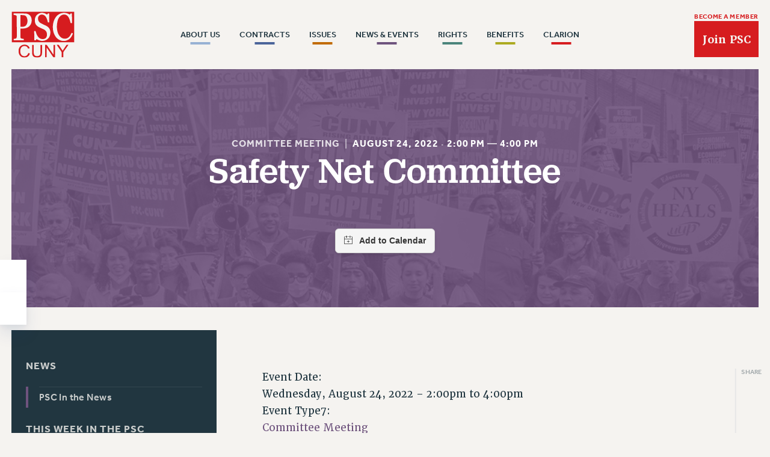

--- FILE ---
content_type: text/html; charset=UTF-8
request_url: https://psc-cuny.org/calendar/safety-net-committee-35/
body_size: 21783
content:
<!doctype html>
<!--[if lt IE 7 ]><html itemscope itemtype="http://schema.org/Article" id="ie6" class="ie ie-old" lang="en-US"><![endif]-->
<!--[if IE 7 ]>   <html itemscope itemtype="http://schema.org/Article" id="ie7" class="ie ie-old" lang="en-US"><![endif]-->
<!--[if IE 8 ]>   <html itemscope itemtype="http://schema.org/Article" id="ie8" class="ie ie-old" lang="en-US"><![endif]-->
<!--[if IE 9 ]>   <html itemscope itemtype="http://schema.org/Article" id="ie9" class="ie" lang="en-US"><![endif]-->
<!--[if gt IE 9]><!--><html itemscope itemtype="http://schema.org/Article" lang="en-US"><!--<![endif]-->
<head>

    <!-- META -->
    <meta charset="utf-8">
    <meta name="viewport" content="width=device-width, initial-scale=1">
    
    <!-- FAVICONS -->
    <link rel="icon" href="/wp-content/uploads/2022/08/favicon.ico">
<link rel="icon" href="/wp-content/uploads/2022/08/favicon.svg" type="image/svg+xml">
<link rel="apple-touch-icon" href="/wp-content/uploads/2022/08/favicon-180.png">

    <!-- WORDPRESS HEAD -->
    <meta name='robots' content='index, follow, max-image-preview:large, max-snippet:-1, max-video-preview:-1' />

	<!-- This site is optimized with the Yoast SEO plugin v26.7 - https://yoast.com/wordpress/plugins/seo/ -->
	<title>Safety Net Committee - PSC CUNY</title>
	<link rel="canonical" href="https://psc-cuny.landslide.digital/calendar/safety-net-committee-35/" />
	<meta property="og:locale" content="en_US" />
	<meta property="og:type" content="article" />
	<meta property="og:title" content="Safety Net Committee - PSC CUNY" />
	<meta property="og:description" content="Event Date: Wednesday, August 24, 2022 &#8211; 2:00pm to 4:00pm Event Type7: Committee Meeting Zoom Featured Event Location Zoom" />
	<meta property="og:url" content="https://psc-cuny.landslide.digital/calendar/safety-net-committee-35/" />
	<meta property="og:site_name" content="PSC CUNY" />
	<meta property="article:modified_time" content="2022-08-10T20:59:24+00:00" />
	<meta property="og:image" content="https://psc-cuny.org/wp-content/uploads/2022/08/share.png" />
	<meta property="og:image:width" content="1200" />
	<meta property="og:image:height" content="628" />
	<meta property="og:image:type" content="image/png" />
	<meta name="twitter:card" content="summary_large_image" />
	<meta name="twitter:label1" content="Est. reading time" />
	<meta name="twitter:data1" content="1 minute" />
	<script type="application/ld+json" class="yoast-schema-graph">{"@context":"https://schema.org","@graph":[{"@type":"WebPage","@id":"https://psc-cuny.landslide.digital/calendar/safety-net-committee-35/","url":"https://psc-cuny.landslide.digital/calendar/safety-net-committee-35/","name":"Safety Net Committee - PSC CUNY","isPartOf":{"@id":"https://psc-cuny.test/#website"},"datePublished":"2022-06-23T15:36:00+00:00","dateModified":"2022-08-10T20:59:24+00:00","breadcrumb":{"@id":"https://psc-cuny.landslide.digital/calendar/safety-net-committee-35/#breadcrumb"},"inLanguage":"en-US","potentialAction":[{"@type":"ReadAction","target":["https://psc-cuny.landslide.digital/calendar/safety-net-committee-35/"]}]},{"@type":"BreadcrumbList","@id":"https://psc-cuny.landslide.digital/calendar/safety-net-committee-35/#breadcrumb","itemListElement":[{"@type":"ListItem","position":1,"name":"Home","item":"https://psc-cuny.org/"},{"@type":"ListItem","position":2,"name":"Events","item":"https://psc-cuny.test/event/"},{"@type":"ListItem","position":3,"name":"Safety Net Committee"}]},{"@type":"WebSite","@id":"https://psc-cuny.test/#website","url":"https://psc-cuny.test/","name":"PSC CUNY","description":"The Professional Staff Congress is the union that represents 30,000 faculty and staff at the City University of New York (CUNY) and the CUNY Research Foundation. It is dedicated to advancing the professional lives of its members, enhancing their terms and conditions of employment, and maintaining the strength of the nation&#039;s largest, oldest and most visible urban public university.","potentialAction":[{"@type":"SearchAction","target":{"@type":"EntryPoint","urlTemplate":"https://psc-cuny.test/?s={search_term_string}"},"query-input":{"@type":"PropertyValueSpecification","valueRequired":true,"valueName":"search_term_string"}}],"inLanguage":"en-US"}]}</script>
	<!-- / Yoast SEO plugin. -->


<link rel='dns-prefetch' href='//cdnjs.cloudflare.com' />
		<!-- This site uses the Google Analytics by MonsterInsights plugin v9.11.1 - Using Analytics tracking - https://www.monsterinsights.com/ -->
							<script src="//www.googletagmanager.com/gtag/js?id=G-3WVC6TGJ48"  data-cfasync="false" data-wpfc-render="false" type="text/javascript" async></script>
			<script data-cfasync="false" data-wpfc-render="false" type="text/javascript">
				var mi_version = '9.11.1';
				var mi_track_user = true;
				var mi_no_track_reason = '';
								var MonsterInsightsDefaultLocations = {"page_location":"https:\/\/psc-cuny.org\/calendar\/safety-net-committee-35\/"};
								if ( typeof MonsterInsightsPrivacyGuardFilter === 'function' ) {
					var MonsterInsightsLocations = (typeof MonsterInsightsExcludeQuery === 'object') ? MonsterInsightsPrivacyGuardFilter( MonsterInsightsExcludeQuery ) : MonsterInsightsPrivacyGuardFilter( MonsterInsightsDefaultLocations );
				} else {
					var MonsterInsightsLocations = (typeof MonsterInsightsExcludeQuery === 'object') ? MonsterInsightsExcludeQuery : MonsterInsightsDefaultLocations;
				}

								var disableStrs = [
										'ga-disable-G-3WVC6TGJ48',
									];

				/* Function to detect opted out users */
				function __gtagTrackerIsOptedOut() {
					for (var index = 0; index < disableStrs.length; index++) {
						if (document.cookie.indexOf(disableStrs[index] + '=true') > -1) {
							return true;
						}
					}

					return false;
				}

				/* Disable tracking if the opt-out cookie exists. */
				if (__gtagTrackerIsOptedOut()) {
					for (var index = 0; index < disableStrs.length; index++) {
						window[disableStrs[index]] = true;
					}
				}

				/* Opt-out function */
				function __gtagTrackerOptout() {
					for (var index = 0; index < disableStrs.length; index++) {
						document.cookie = disableStrs[index] + '=true; expires=Thu, 31 Dec 2099 23:59:59 UTC; path=/';
						window[disableStrs[index]] = true;
					}
				}

				if ('undefined' === typeof gaOptout) {
					function gaOptout() {
						__gtagTrackerOptout();
					}
				}
								window.dataLayer = window.dataLayer || [];

				window.MonsterInsightsDualTracker = {
					helpers: {},
					trackers: {},
				};
				if (mi_track_user) {
					function __gtagDataLayer() {
						dataLayer.push(arguments);
					}

					function __gtagTracker(type, name, parameters) {
						if (!parameters) {
							parameters = {};
						}

						if (parameters.send_to) {
							__gtagDataLayer.apply(null, arguments);
							return;
						}

						if (type === 'event') {
														parameters.send_to = monsterinsights_frontend.v4_id;
							var hookName = name;
							if (typeof parameters['event_category'] !== 'undefined') {
								hookName = parameters['event_category'] + ':' + name;
							}

							if (typeof MonsterInsightsDualTracker.trackers[hookName] !== 'undefined') {
								MonsterInsightsDualTracker.trackers[hookName](parameters);
							} else {
								__gtagDataLayer('event', name, parameters);
							}
							
						} else {
							__gtagDataLayer.apply(null, arguments);
						}
					}

					__gtagTracker('js', new Date());
					__gtagTracker('set', {
						'developer_id.dZGIzZG': true,
											});
					if ( MonsterInsightsLocations.page_location ) {
						__gtagTracker('set', MonsterInsightsLocations);
					}
										__gtagTracker('config', 'G-3WVC6TGJ48', {"forceSSL":"true","link_attribution":"true"} );
										window.gtag = __gtagTracker;										(function () {
						/* https://developers.google.com/analytics/devguides/collection/analyticsjs/ */
						/* ga and __gaTracker compatibility shim. */
						var noopfn = function () {
							return null;
						};
						var newtracker = function () {
							return new Tracker();
						};
						var Tracker = function () {
							return null;
						};
						var p = Tracker.prototype;
						p.get = noopfn;
						p.set = noopfn;
						p.send = function () {
							var args = Array.prototype.slice.call(arguments);
							args.unshift('send');
							__gaTracker.apply(null, args);
						};
						var __gaTracker = function () {
							var len = arguments.length;
							if (len === 0) {
								return;
							}
							var f = arguments[len - 1];
							if (typeof f !== 'object' || f === null || typeof f.hitCallback !== 'function') {
								if ('send' === arguments[0]) {
									var hitConverted, hitObject = false, action;
									if ('event' === arguments[1]) {
										if ('undefined' !== typeof arguments[3]) {
											hitObject = {
												'eventAction': arguments[3],
												'eventCategory': arguments[2],
												'eventLabel': arguments[4],
												'value': arguments[5] ? arguments[5] : 1,
											}
										}
									}
									if ('pageview' === arguments[1]) {
										if ('undefined' !== typeof arguments[2]) {
											hitObject = {
												'eventAction': 'page_view',
												'page_path': arguments[2],
											}
										}
									}
									if (typeof arguments[2] === 'object') {
										hitObject = arguments[2];
									}
									if (typeof arguments[5] === 'object') {
										Object.assign(hitObject, arguments[5]);
									}
									if ('undefined' !== typeof arguments[1].hitType) {
										hitObject = arguments[1];
										if ('pageview' === hitObject.hitType) {
											hitObject.eventAction = 'page_view';
										}
									}
									if (hitObject) {
										action = 'timing' === arguments[1].hitType ? 'timing_complete' : hitObject.eventAction;
										hitConverted = mapArgs(hitObject);
										__gtagTracker('event', action, hitConverted);
									}
								}
								return;
							}

							function mapArgs(args) {
								var arg, hit = {};
								var gaMap = {
									'eventCategory': 'event_category',
									'eventAction': 'event_action',
									'eventLabel': 'event_label',
									'eventValue': 'event_value',
									'nonInteraction': 'non_interaction',
									'timingCategory': 'event_category',
									'timingVar': 'name',
									'timingValue': 'value',
									'timingLabel': 'event_label',
									'page': 'page_path',
									'location': 'page_location',
									'title': 'page_title',
									'referrer' : 'page_referrer',
								};
								for (arg in args) {
																		if (!(!args.hasOwnProperty(arg) || !gaMap.hasOwnProperty(arg))) {
										hit[gaMap[arg]] = args[arg];
									} else {
										hit[arg] = args[arg];
									}
								}
								return hit;
							}

							try {
								f.hitCallback();
							} catch (ex) {
							}
						};
						__gaTracker.create = newtracker;
						__gaTracker.getByName = newtracker;
						__gaTracker.getAll = function () {
							return [];
						};
						__gaTracker.remove = noopfn;
						__gaTracker.loaded = true;
						window['__gaTracker'] = __gaTracker;
					})();
									} else {
										console.log("");
					(function () {
						function __gtagTracker() {
							return null;
						}

						window['__gtagTracker'] = __gtagTracker;
						window['gtag'] = __gtagTracker;
					})();
									}
			</script>
							<!-- / Google Analytics by MonsterInsights -->
		<style id='wp-img-auto-sizes-contain-inline-css' type='text/css'>
img:is([sizes=auto i],[sizes^="auto," i]){contain-intrinsic-size:3000px 1500px}
/*# sourceURL=wp-img-auto-sizes-contain-inline-css */
</style>
<style id='classic-theme-styles-inline-css' type='text/css'>
/*! This file is auto-generated */
.wp-block-button__link{color:#fff;background-color:#32373c;border-radius:9999px;box-shadow:none;text-decoration:none;padding:calc(.667em + 2px) calc(1.333em + 2px);font-size:1.125em}.wp-block-file__button{background:#32373c;color:#fff;text-decoration:none}
/*# sourceURL=/wp-includes/css/classic-themes.min.css */
</style>
<script type="text/javascript" src="/wp-content/plugins/google-analytics-for-wordpress/assets/js/frontend-gtag.min.js?ver=9.11.1" id="monsterinsights-frontend-script-js" async="async" data-wp-strategy="async"></script>
<script data-cfasync="false" data-wpfc-render="false" type="text/javascript" id='monsterinsights-frontend-script-js-extra'>/* <![CDATA[ */
var monsterinsights_frontend = {"js_events_tracking":"true","download_extensions":"doc,pdf,ppt,zip,xls,docx,pptx,xlsx","inbound_paths":"[{\"path\":\"\\\/go\\\/\",\"label\":\"affiliate\"},{\"path\":\"\\\/recommend\\\/\",\"label\":\"affiliate\"}]","home_url":"https:\/\/psc-cuny.org","hash_tracking":"false","v4_id":"G-3WVC6TGJ48"};/* ]]> */
</script>
<script type="text/javascript" src="//cdnjs.cloudflare.com/ajax/libs/jquery/3.6.0/jquery.min.js?ver=1.9.1" id="jquery-js"></script>

    <!-- FONTS -->
    <link rel="preconnect" href="https://p.typekit.net" crossorigin>
    <link rel="preload" as="style" href="https://use.typekit.net/rqt6ihn.css">
    <link rel="stylesheet" href="https://use.typekit.net/rqt6ihn.css" media="print" onload="this.media='all'">
    <noscript><link rel="stylesheet" href="https://use.typekit.net/rqt6ihn.css"></noscript>
        


    <!-- CSS VARIABLES -->
    <style>
:root {
    --general_border_radius: 0rem;
}
</style><style>
:root {
    --button_border_size: 0.161rem;
    --button_border_radius: 0rem;
    
    --button_vertical_padding_small: 0.636rem;
    --button_horizontal_padding_small: 0.775rem;

    --button_vertical_padding_medium: 0.972rem;
    --button_horizontal_padding_medium: 1.068rem;

    --button_vertical_padding_large: 1.917rem;
    --button_horizontal_padding_large: 2.304rem;
    
}
</style><style>
:root {
        --heading_1_color: #213640;
        --heading_2_color: #213640;
        --heading_3_color: #213640;
        --heading_4_color: #213640;
        --heading_5_color: #213640;
        --heading_6_color: #213640;
        --heading_superheader: #213640;
        --paragraph_color: #213640;
        --paragraph_italic_color: #213640;
        --paragraph_bold_color: #213640;
        --link_color: #d61c1f;
        --shade_white_color: #ffffff;
        --shade_off_white_color: #f5f3f0;
        --shade_black_color: #122026;
        --shade_off_black_color: #213640;
        --shade_gray_color: #e6e6e6;
        --background_dark_color: #213640;
        --background_light_color: #f5f3f0;
        --alert_error_light_color: #f5c9c7;
        --alert_error_dark_color: #733030;
        --alert_warning_light_color: #f5f2c7;
        --alert_warning_dark_color: #715e26;
        --alert_success_light_color: #e9f5c7;
        --alert_success_dark_color: #3f7126;
        --button_1_background_color: #d61c1f;
        --button_1_text_color: #f5f3f0;
        --button_1_border_color: #d61c1f;
        --button_2_background_color: #97b1d4;
        --button_2_text_color: #fff6ee;
        --button_2_border_color: #97b1d4;
        --button_3_background_color: #4b649a;
        --button_3_text_color: #fff6ee;
        --button_3_border_color: #4b649a;
        --button_4_background_color: #c16b02;
        --button_4_text_color: #fff6ee;
        --button_4_border_color: #c16b02;
        --button_5_background_color: #6e537d;
        --button_5_text_color: #f5f3f0;
        --button_5_border_color: #6e537d;
        --button_6_background_color: #4a847b;
        --button_6_text_color: #f5f3f0;
        --button_6_border_color: #4a847b;
        --button_7_background_color: #acaa21;
        --button_7_text_color: #f5f3f0;
        --button_7_border_color: #acaa21;
        --button_8_background_color: #223640;
        --button_8_text_color: #fff8e7;
        --button_8_border_color: #223640;
        --field_background_color: #f5f3f0;
        --field_text_color: #3a5764;
        --field_border_color: #6b838e;
        --submit_background_color: #d61c1f;
        --submit_text_color: #f3f1ee;
        --submit_border_color: #d61c1f;
        --label_color: #213640;
        --label_legend_color: #213640;
        --highlight_background_color: #d61c1f;
        --highlight_text_color: #f5f3f0;
        --keyboard_focus_accessibility_color: #d61c1f;
        --horizontal_rule_color: #cacccc;
    

    --h1_color: var(--heading_1_color);
    --h2_color: var(--heading_2_color);
    --h3_color: var(--heading_3_color);
    --h4_color: var(--heading_4_color);
    --h5_color: var(--heading_5_color);
    --h6_color: var(--heading_6_color);
    --p_color: var(--paragraph_color);
    --superheader_color: var(--heading_superheader);
    --p_italic_color: var(--paragraph_italic_color);
    --p_bold_color: var(--paragraph_bold_color);
}
</style><style>
:root {
    --h1_size: 3.911rem;
    --h1_line_height: 3.676rem;
    --h1_letter_spacing: 0.034rem;
    --h1_weight: 500;
    --h1_family: 'jubilat';
    --h1_transform: none;
    --h1_style: normal;

    --h2_size: 2.762rem;
    --h2_line_height: 2.997rem;
    --h2_letter_spacing: 0rem;
    --h2_weight: 500;
    --h2_family: 'jubilat';
    --h2_transform: none;
    --h2_style: normal;

    --h3_size: 1.707rem;
    --h3_line_height: 1.943rem;
    --h3_letter_spacing: 0rem;
    --h3_weight: 500;
    --h3_family: 'jubilat';
    --h3_transform: none;
    --h3_style: normal;

    --h4_size: 1.053rem;
    --h4_line_height: 1.166rem;
    --h4_letter_spacing: 0.062rem;
    --h4_weight: 700;
    --h4_family: 'effra';
    --h4_transform: uppercase;
    --h4_style: normal;

    --h5_size: 1.097rem;
    --h5_line_height: 1.223rem;
    --h5_letter_spacing: 0.028rem;
    --h5_weight: 500;
    --h5_family: 'effra';
    --h5_transform: none;
    --h5_style: normal;

    --h6_size: 0.882rem;
    --h6_line_height: 1.056rem;
    --h6_letter_spacing: 0.038rem;
    --h6_weight: 700;
    --h6_family: 'effra';
    --h6_transform: uppercase;
    --h6_style: normal;

    --p_size: 1.109rem;
    --p_line_height: 1.929rem;
    --p_letter_spacing: 0rem;
    --p_weight: 400;
    --p_family: 'merriweather';
    --p_transform: none;
    --p_style: normal;

    --p_italic_size: 1.174rem;
    --p_italic_line_height: 1.929rem;
    --p_italic_letter_spacing: 0rem;
    --p_italic_weight: 400;
    --p_italic_family: 'merriweather';
    --p_italic_transform: none;
    --p_italic_style: italic;

    --p_bold_size: 1.174rem;
    --p_bold_line_height: 1.454rem;
    --p_bold_letter_spacing: 0rem;
    --p_bold_weight: 600;
    --p_bold_family: 'merriweather';
    --p_bold_transform: none;
    --p_bold_style: normal;

    --superheader_size: 0.942rem;
    --superheader_line_height: 1.056rem;
    --superheader_letter_spacing: 0rem;
    --superheader_weight: 500;
    --superheader_family: 'effra';
    --superheader_transform: uppercase;
    --superheader_style: normal;

    --field_size: 1.103rem;
    --field_line_height: 1.551rem;
    --field_letter_spacing: 0.023rem;
    --field_weight: 400;
    --field_family: 'effra';
    --field_transform: none;
    --field_style: normal;

    --textarea_size: 1.251rem;
    --textarea_line_height: 1.68rem;
    --textarea_letter_spacing: 0rem;
    --textarea_weight: 400;
    --textarea_family: 'merriweather';
    --textarea_transform: none;
    --textarea_style: normal;

    --label_size: 0.82rem;
    --label_line_height: 0.953rem;
    --label_letter_spacing: 0.015rem;
    --label_weight: 700;
    --label_family: 'effra';
    --label_transform: uppercase;
    --label_style: normal;

    --legend_size: 1.4rem;
    --legend_line_height: 1.68rem;
    --legend_letter_spacing: 0rem;
    --legend_weight: 700;
    --legend_family: 'effra';
    --legend_transform: uppercase;
    --legend_style: normal;

    --button_size: 0.8rem;
    --button_line_height: 1rem;
    --button_letter_spacing: 0.081rem;
    --button_weight: 800;
    --button_family: 'effra';
    --button_transform: uppercase;
    --button_style: normal;

}
</style><style>
:root {
    --form_field_border_radius: 0.246rem;
    --form_field_border_size: 0.058rem;
    --form_field_height: 2.834rem;
    --form_textarea_height: 8rem;
    --form_checkbox_size: 1rem;
    --form_radio_size: 1rem;
}
</style><style>
:root {
    --hr_height: 0.058rem;
    --hr_max_width: 100rem;
}
</style><style>
:root {
    --keyboard_focus_accessibility_color: #d61c1f;
}
</style><style>
:root {
    --general_margin_small: 0.263rem;
    --general_margin_medium: 1.709rem;
    --general_margin_large: 3.13rem;

    --general_padding_small: 3%;
    --general_padding_medium: 6%;
    --general_padding_large: 7%;

    --general_max_width: 61rem;
    --general_max_width_wide: 124rem;
}
</style>
    <!-- CSS -->
    <link rel="stylesheet" href="/wp-content/themes/landslide/dist/head.min.css?korrraabbyddaaaass123">
    <link rel="stylesheet" href="/wp-content/themes/landslide/dist/body.min.css?korrraabbyddaaaass123">

    <!-- HEAD PIXELS -->
    <!-- Facebook Pixel Code -->
<script>
  !function(f,b,e,v,n,t,s)
  {if(f.fbq)return;n=f.fbq=function(){n.callMethod?
  n.callMethod.apply(n,arguments):n.queue.push(arguments)};
  if(!f._fbq)f._fbq=n;n.push=n;n.loaded=!0;n.version='2.0';
  n.queue=[];t=b.createElement(e);t.async=!0;
  t.src=v;s=b.getElementsByTagName(e)[0];
  s.parentNode.insertBefore(t,s)}(window, document,'script',
  'https://connect.facebook.net/en_US/fbevents.js');
  fbq('init', '887976767958865');
  fbq('track', 'PageView');
</script>

<style>
.page-id-36544 .main-hero img.background,
.parent-pageid-36544 .main-hero img.background {
    display: none;
}
</style>

    
<style id='global-styles-inline-css' type='text/css'>
:root{--wp--preset--aspect-ratio--square: 1;--wp--preset--aspect-ratio--4-3: 4/3;--wp--preset--aspect-ratio--3-4: 3/4;--wp--preset--aspect-ratio--3-2: 3/2;--wp--preset--aspect-ratio--2-3: 2/3;--wp--preset--aspect-ratio--16-9: 16/9;--wp--preset--aspect-ratio--9-16: 9/16;--wp--preset--color--black: #000000;--wp--preset--color--cyan-bluish-gray: #abb8c3;--wp--preset--color--white: #ffffff;--wp--preset--color--pale-pink: #f78da7;--wp--preset--color--vivid-red: #cf2e2e;--wp--preset--color--luminous-vivid-orange: #ff6900;--wp--preset--color--luminous-vivid-amber: #fcb900;--wp--preset--color--light-green-cyan: #7bdcb5;--wp--preset--color--vivid-green-cyan: #00d084;--wp--preset--color--pale-cyan-blue: #8ed1fc;--wp--preset--color--vivid-cyan-blue: #0693e3;--wp--preset--color--vivid-purple: #9b51e0;--wp--preset--gradient--vivid-cyan-blue-to-vivid-purple: linear-gradient(135deg,rgb(6,147,227) 0%,rgb(155,81,224) 100%);--wp--preset--gradient--light-green-cyan-to-vivid-green-cyan: linear-gradient(135deg,rgb(122,220,180) 0%,rgb(0,208,130) 100%);--wp--preset--gradient--luminous-vivid-amber-to-luminous-vivid-orange: linear-gradient(135deg,rgb(252,185,0) 0%,rgb(255,105,0) 100%);--wp--preset--gradient--luminous-vivid-orange-to-vivid-red: linear-gradient(135deg,rgb(255,105,0) 0%,rgb(207,46,46) 100%);--wp--preset--gradient--very-light-gray-to-cyan-bluish-gray: linear-gradient(135deg,rgb(238,238,238) 0%,rgb(169,184,195) 100%);--wp--preset--gradient--cool-to-warm-spectrum: linear-gradient(135deg,rgb(74,234,220) 0%,rgb(151,120,209) 20%,rgb(207,42,186) 40%,rgb(238,44,130) 60%,rgb(251,105,98) 80%,rgb(254,248,76) 100%);--wp--preset--gradient--blush-light-purple: linear-gradient(135deg,rgb(255,206,236) 0%,rgb(152,150,240) 100%);--wp--preset--gradient--blush-bordeaux: linear-gradient(135deg,rgb(254,205,165) 0%,rgb(254,45,45) 50%,rgb(107,0,62) 100%);--wp--preset--gradient--luminous-dusk: linear-gradient(135deg,rgb(255,203,112) 0%,rgb(199,81,192) 50%,rgb(65,88,208) 100%);--wp--preset--gradient--pale-ocean: linear-gradient(135deg,rgb(255,245,203) 0%,rgb(182,227,212) 50%,rgb(51,167,181) 100%);--wp--preset--gradient--electric-grass: linear-gradient(135deg,rgb(202,248,128) 0%,rgb(113,206,126) 100%);--wp--preset--gradient--midnight: linear-gradient(135deg,rgb(2,3,129) 0%,rgb(40,116,252) 100%);--wp--preset--font-size--small: 13px;--wp--preset--font-size--medium: 20px;--wp--preset--font-size--large: 36px;--wp--preset--font-size--x-large: 42px;--wp--preset--spacing--20: 0.44rem;--wp--preset--spacing--30: 0.67rem;--wp--preset--spacing--40: 1rem;--wp--preset--spacing--50: 1.5rem;--wp--preset--spacing--60: 2.25rem;--wp--preset--spacing--70: 3.38rem;--wp--preset--spacing--80: 5.06rem;--wp--preset--shadow--natural: 6px 6px 9px rgba(0, 0, 0, 0.2);--wp--preset--shadow--deep: 12px 12px 50px rgba(0, 0, 0, 0.4);--wp--preset--shadow--sharp: 6px 6px 0px rgba(0, 0, 0, 0.2);--wp--preset--shadow--outlined: 6px 6px 0px -3px rgb(255, 255, 255), 6px 6px rgb(0, 0, 0);--wp--preset--shadow--crisp: 6px 6px 0px rgb(0, 0, 0);}:where(.is-layout-flex){gap: 0.5em;}:where(.is-layout-grid){gap: 0.5em;}body .is-layout-flex{display: flex;}.is-layout-flex{flex-wrap: wrap;align-items: center;}.is-layout-flex > :is(*, div){margin: 0;}body .is-layout-grid{display: grid;}.is-layout-grid > :is(*, div){margin: 0;}:where(.wp-block-columns.is-layout-flex){gap: 2em;}:where(.wp-block-columns.is-layout-grid){gap: 2em;}:where(.wp-block-post-template.is-layout-flex){gap: 1.25em;}:where(.wp-block-post-template.is-layout-grid){gap: 1.25em;}.has-black-color{color: var(--wp--preset--color--black) !important;}.has-cyan-bluish-gray-color{color: var(--wp--preset--color--cyan-bluish-gray) !important;}.has-white-color{color: var(--wp--preset--color--white) !important;}.has-pale-pink-color{color: var(--wp--preset--color--pale-pink) !important;}.has-vivid-red-color{color: var(--wp--preset--color--vivid-red) !important;}.has-luminous-vivid-orange-color{color: var(--wp--preset--color--luminous-vivid-orange) !important;}.has-luminous-vivid-amber-color{color: var(--wp--preset--color--luminous-vivid-amber) !important;}.has-light-green-cyan-color{color: var(--wp--preset--color--light-green-cyan) !important;}.has-vivid-green-cyan-color{color: var(--wp--preset--color--vivid-green-cyan) !important;}.has-pale-cyan-blue-color{color: var(--wp--preset--color--pale-cyan-blue) !important;}.has-vivid-cyan-blue-color{color: var(--wp--preset--color--vivid-cyan-blue) !important;}.has-vivid-purple-color{color: var(--wp--preset--color--vivid-purple) !important;}.has-black-background-color{background-color: var(--wp--preset--color--black) !important;}.has-cyan-bluish-gray-background-color{background-color: var(--wp--preset--color--cyan-bluish-gray) !important;}.has-white-background-color{background-color: var(--wp--preset--color--white) !important;}.has-pale-pink-background-color{background-color: var(--wp--preset--color--pale-pink) !important;}.has-vivid-red-background-color{background-color: var(--wp--preset--color--vivid-red) !important;}.has-luminous-vivid-orange-background-color{background-color: var(--wp--preset--color--luminous-vivid-orange) !important;}.has-luminous-vivid-amber-background-color{background-color: var(--wp--preset--color--luminous-vivid-amber) !important;}.has-light-green-cyan-background-color{background-color: var(--wp--preset--color--light-green-cyan) !important;}.has-vivid-green-cyan-background-color{background-color: var(--wp--preset--color--vivid-green-cyan) !important;}.has-pale-cyan-blue-background-color{background-color: var(--wp--preset--color--pale-cyan-blue) !important;}.has-vivid-cyan-blue-background-color{background-color: var(--wp--preset--color--vivid-cyan-blue) !important;}.has-vivid-purple-background-color{background-color: var(--wp--preset--color--vivid-purple) !important;}.has-black-border-color{border-color: var(--wp--preset--color--black) !important;}.has-cyan-bluish-gray-border-color{border-color: var(--wp--preset--color--cyan-bluish-gray) !important;}.has-white-border-color{border-color: var(--wp--preset--color--white) !important;}.has-pale-pink-border-color{border-color: var(--wp--preset--color--pale-pink) !important;}.has-vivid-red-border-color{border-color: var(--wp--preset--color--vivid-red) !important;}.has-luminous-vivid-orange-border-color{border-color: var(--wp--preset--color--luminous-vivid-orange) !important;}.has-luminous-vivid-amber-border-color{border-color: var(--wp--preset--color--luminous-vivid-amber) !important;}.has-light-green-cyan-border-color{border-color: var(--wp--preset--color--light-green-cyan) !important;}.has-vivid-green-cyan-border-color{border-color: var(--wp--preset--color--vivid-green-cyan) !important;}.has-pale-cyan-blue-border-color{border-color: var(--wp--preset--color--pale-cyan-blue) !important;}.has-vivid-cyan-blue-border-color{border-color: var(--wp--preset--color--vivid-cyan-blue) !important;}.has-vivid-purple-border-color{border-color: var(--wp--preset--color--vivid-purple) !important;}.has-vivid-cyan-blue-to-vivid-purple-gradient-background{background: var(--wp--preset--gradient--vivid-cyan-blue-to-vivid-purple) !important;}.has-light-green-cyan-to-vivid-green-cyan-gradient-background{background: var(--wp--preset--gradient--light-green-cyan-to-vivid-green-cyan) !important;}.has-luminous-vivid-amber-to-luminous-vivid-orange-gradient-background{background: var(--wp--preset--gradient--luminous-vivid-amber-to-luminous-vivid-orange) !important;}.has-luminous-vivid-orange-to-vivid-red-gradient-background{background: var(--wp--preset--gradient--luminous-vivid-orange-to-vivid-red) !important;}.has-very-light-gray-to-cyan-bluish-gray-gradient-background{background: var(--wp--preset--gradient--very-light-gray-to-cyan-bluish-gray) !important;}.has-cool-to-warm-spectrum-gradient-background{background: var(--wp--preset--gradient--cool-to-warm-spectrum) !important;}.has-blush-light-purple-gradient-background{background: var(--wp--preset--gradient--blush-light-purple) !important;}.has-blush-bordeaux-gradient-background{background: var(--wp--preset--gradient--blush-bordeaux) !important;}.has-luminous-dusk-gradient-background{background: var(--wp--preset--gradient--luminous-dusk) !important;}.has-pale-ocean-gradient-background{background: var(--wp--preset--gradient--pale-ocean) !important;}.has-electric-grass-gradient-background{background: var(--wp--preset--gradient--electric-grass) !important;}.has-midnight-gradient-background{background: var(--wp--preset--gradient--midnight) !important;}.has-small-font-size{font-size: var(--wp--preset--font-size--small) !important;}.has-medium-font-size{font-size: var(--wp--preset--font-size--medium) !important;}.has-large-font-size{font-size: var(--wp--preset--font-size--large) !important;}.has-x-large-font-size{font-size: var(--wp--preset--font-size--x-large) !important;}
/*# sourceURL=global-styles-inline-css */
</style>
</head>
<body class="wp-singular event-template-default single single-event postid-620 wp-theme-landslide theme-8019" data-make-dark="0" data-color-variation="button-5">

    <!-- BODY TOP PIXELS -->
     <style>
input[type=color], input[type=date], input[type=datetime-local], input[type=datetime], input[type=email], input[type=file], input[type=month], input[type=number], input[type=password], input[type=range], input[type=search], input[type=tel], input[type=text], input[type=url], input[type=week], select {
    font-family: 'Effra' !important;
}
.wpforms-container .wpforms-recaptcha-container iframe {
    margin: 0 !important;
}

.wpforms-container .wpforms-recaptcha-container .g-recaptcha {
    padding: 0;
}
div.wpforms-container form.wpforms-form .wpforms-title {
    font-size: var(--h3_size);
}
div.wpforms-container form.wpforms-form ul, div.wpforms-container form.wpforms-form ol {
    list-style: none !important;
}

input.wpforms-error, select.wpforms-error {
    border-left: solid 5px #d97272 !important;
}

div.wpforms-container form.wpforms-form .wpforms-field input[type="checkbox"].wpforms-error,
div.wpforms-container form.wpforms-form .wpforms-field input[type="radio"].wpforms-error {
    outline: dashed 2px #d97372;
}

.wpforms-container em.wpforms-error {
    font-family: var(--h4_family);
    text-transform: uppercase;
    font-weight: 700;
    font-size: 0.8rem;
    line-height: 1;
    margin-top: 3px;
    text-align: right;
}

.wpforms-field-label {
    margin-top: 0.75rem;
    margin-bottom: 0.2rem;
    font-size: 0.8rem;
    line-height: 1.1;
}
.wpforms-field-checkbox ul, .wpforms-field-checkbox ol,
.wpforms-field-radio ul, .wpforms-field-radio ol {
    list-style: none;
    background: var(--field_background_color);
    padding: 14px !important;
    background-color: var(--field_background_color);
    border-radius: var(--form_field_border_radius);
    border: var(--form_field_border_size) solid var(--field_border_color);
}

div.wpforms-container form.wpforms-form .wpforms-field-checkbox li label,
div.wpforms-container form.wpforms-form .wpforms-field-radio li label {
    font-size: 15px !important;
    line-height: 1;
    text-transform: none;
    font-weight: 400;
    margin: 0 !important;
    padding-left: 7px;
}



div.wpforms-container form.wpforms-form .wpforms-field-checkbox li,
div.wpforms-container form.wpforms-form .wpforms-field-radio li {
    position: relative;
    margin-bottom: 14px;
}

div.wpforms-container form.wpforms-form .wpforms-field-checkbox li label,
div.wpforms-container form.wpforms-form .wpforms-field-radio li label {
transition: all 225ms ease;
}
div.wpforms-container form.wpforms-form .wpforms-field-checkbox li label:hover,
div.wpforms-container form.wpforms-form .wpforms-field-radio li label:hover {
opacity: 0.7;
}

div.wpforms-container form.wpforms-form .wpforms-field-checkbox li input,
div.wpforms-container form.wpforms-form .wpforms-field-radio li input {
    width: 20px;
    height: 20px;
}
















#g-recaptcha-response {
    display: none;
}

html {     scroll-padding: 150px; }

.footer-signup .for-main-action a {
    display: block;
    max-width: 400px;
    margin: 2px auto;
}

@media (max-width: 767px) {
.content-popup .section.top-mobile {
padding-bottom: 2rem;
}
}

.photo-slider .slick-dots {
    bottom: auto;
    top: 0;
    transform: none;
}

.wordpress-styles h3 + h4 { margin-top: 0 !important; }
.wordpress-styles h4 + h4 { margin-top: 0 !important; }


.clarion-month .feed-item .date {
opacity: 0;
}

.main-site-nav .for-main-actions .for-main-action p { font-size: 0.716rem; }
.main-site-nav .for-main-actions .for-main-action a { padding: 1.15rem 0.62rem; }

ul#menu-issues > li > a {
    padding: calc(var(--button_vertical_padding_medium) * 0.6) calc(var(--button_horizontal_padding_large) * 0.6);
}
</style>

<style>
input[name="g-recaptcha-hidden"] {
position: absolute;
left: -9999px;
}
</style>    
    <section class="main-site-nav">
    <div class="section">
        <div class="columns no-break center-content">

                        <div class="column for-logo">
                <div class="animate fade-right delay-600">
                    <a href="/" class="logo square">
                        <img loading="lazy" src="/wp-content/uploads/2022/08/logo.svg" width="0" height="0" class="" alt="logo" data-high-contrast-replacement="/wp-content/uploads/2022/08/logo-inverted.png">                    </a>
                </div>
            </div>
            
                        <div class="column animate fade-up delay-600 for-main-nav">
                <div class="main-nav-styles">
                    <nav class="menu-main-menu-container"><ul id="menu-main-menu" class="menu"><li id="menu-item-7989" class="button-2 menu-item menu-item-type-post_type menu-item-object-page menu-item-7989"><a href="https://psc-cuny.org/about-us/"><span>About Us</span></a></li>
<li id="menu-item-8064" class="button-3 menu-item menu-item-type-post_type menu-item-object-page menu-item-8064"><a href="https://psc-cuny.org/psc-contracts/"><span>Contracts</span></a></li>
<li id="menu-item-8091" class="button-4 menu-item menu-item-type-post_type menu-item-object-page menu-item-8091"><a href="https://psc-cuny.org/issues/"><span>Issues</span></a></li>
<li id="menu-item-8142" class="button-5 menu-item menu-item-type-taxonomy menu-item-object-category menu-item-8142"><a href="https://psc-cuny.org/news-events/"><span>News &amp; Events</span></a></li>
<li id="menu-item-8177" class="button-6 menu-item menu-item-type-post_type menu-item-object-page menu-item-8177"><a href="https://psc-cuny.org/rights/"><span>Rights</span></a></li>
<li id="menu-item-8230" class="button-7 menu-item menu-item-type-post_type menu-item-object-page menu-item-8230"><a href="https://psc-cuny.org/benefits/"><span>Benefits</span></a></li>
<li id="menu-item-8445" class="button-1 menu-item menu-item-type-post_type menu-item-object-page menu-item-8445"><a href="https://psc-cuny.org/clarion/"><span>Clarion</span></a></li>
</ul></nav>                </div>
                                <div class="auto-navs">
                    <ul id="menu-about-us" class="menu"><li id="menu-item-15140" class="menu-item menu-item-type-post_type menu-item-object-page menu-item-15140"><a href="https://psc-cuny.org/about-us/"><span>About Us</span></a></li>
<li id="menu-item-23404" class="menu-item menu-item-type-post_type menu-item-object-page menu-item-has-children menu-item-23404"><a href="https://psc-cuny.org/join-psc/"><span>Join PSC</span></a>
<ul class="sub-menu">
	<li id="menu-item-23405" class="menu-item menu-item-type-post_type menu-item-object-page menu-item-23405"><a href="https://psc-cuny.org/join-psc/"><span>Join or Recommit Online</span></a></li>
	<li id="menu-item-7947" class="menu-item menu-item-type-post_type menu-item-object-page menu-item-7947"><a href="https://psc-cuny.org/join-psc-rf/"><span>Join PSC RF Field Units</span></a></li>
	<li id="menu-item-7949" class="menu-item menu-item-type-post_type menu-item-object-page menu-item-7949"><a href="https://psc-cuny.org/about-us/retiree-membership/"><span>Retiree Membership</span></a></li>
	<li id="menu-item-7950" class="menu-item menu-item-type-post_type menu-item-object-page menu-item-7950"><a href="https://psc-cuny.org/about-us/form/request-mailed-member-card/"><span>Request Mailed Member Card</span></a></li>
	<li id="menu-item-7951" class="menu-item menu-item-type-post_type menu-item-object-page menu-item-7951"><a href="https://psc-cuny.org/about-us/membership/"><span>Membership</span></a></li>
	<li id="menu-item-7953" class="menu-item menu-item-type-post_type menu-item-object-page menu-item-7953"><a href="https://psc-cuny.org/update-your-membership-information/"><span>Update Your Membership Information</span></a></li>
</ul>
</li>
<li id="menu-item-7957" class="menu-item menu-item-type-post_type menu-item-object-page menu-item-has-children menu-item-7957"><a href="https://psc-cuny.org/about-us/who-we-are/"><span>Who We Are</span></a>
<ul class="sub-menu">
	<li id="menu-item-9975" class="menu-item menu-item-type-custom menu-item-object-custom menu-item-9975"><a href="/about-us/leadership/#principalofficers"><span>Principal Officers</span></a></li>
	<li id="menu-item-14321" class="menu-item menu-item-type-custom menu-item-object-custom menu-item-14321"><a href="/about-us/leadership/#executivecouncil"><span>Executive Council</span></a></li>
	<li id="menu-item-7963" class="menu-item menu-item-type-custom menu-item-object-custom menu-item-7963"><a href="/about-us/leadership#delegateassembly"><span>Delegate Assembly</span></a></li>
	<li id="menu-item-7964" class="menu-item menu-item-type-custom menu-item-object-custom menu-item-7964"><a href="/about-us/leadership#aftnysutdelegates"><span>AFT/NYSUT Delegates</span></a></li>
	<li id="menu-item-7965" class="menu-item menu-item-type-custom menu-item-object-custom menu-item-7965"><a href="/about-us/leadership#aaupdelegates"><span>AAUP Delegates</span></a></li>
	<li id="menu-item-8005" class="menu-item menu-item-type-post_type menu-item-object-page menu-item-8005"><a href="https://psc-cuny.org/about-us/who-we-are/chapters/"><span>Chapters</span></a></li>
	<li id="menu-item-7974" class="menu-item menu-item-type-post_type menu-item-object-page menu-item-7974"><a href="https://psc-cuny.org/about-us/committees/"><span>Committees</span></a></li>
	<li id="menu-item-34745" class="menu-item menu-item-type-post_type menu-item-object-page menu-item-34745"><a href="https://psc-cuny.org/about-us/staff-w-email/"><span>Staff</span></a></li>
	<li id="menu-item-7968" class="menu-item menu-item-type-post_type menu-item-object-page menu-item-7968"><a href="https://psc-cuny.org/cat/"><span>Campus Action Teams</span></a></li>
	<li id="menu-item-7970" class="menu-item menu-item-type-post_type menu-item-object-page menu-item-7970"><a href="https://psc-cuny.org/who-we-are/grievance-counselors/"><span>Grievance Counselors and Advisors</span></a></li>
	<li id="menu-item-7973" class="menu-item menu-item-type-post_type menu-item-object-page menu-item-7973"><a href="https://psc-cuny.org/about-us/who-we-are/adjunctliaisonleadershipprogram/"><span>Adjunct Liaison Leadership Program</span></a></li>
</ul>
</li>
<li id="menu-item-7975" class="menu-item menu-item-type-post_type menu-item-object-page menu-item-7975"><a href="https://psc-cuny.org/about-us/visit-uscontact-us/"><span>Visit Us/Contact Us</span></a></li>
<li id="menu-item-23998" class="menu-item menu-item-type-post_type menu-item-object-page menu-item-23998"><a href="https://psc-cuny.org/about-us/job-postings/"><span>Job Postings</span></a></li>
<li id="menu-item-7976" class="menu-item menu-item-type-post_type menu-item-object-page menu-item-7976"><a href="https://psc-cuny.org/about-us/constitution/"><span>Constitution</span></a></li>
<li id="menu-item-7977" class="menu-item menu-item-type-post_type menu-item-object-page menu-item-7977"><a href="https://psc-cuny.org/about-us/policies/"><span>Policies</span></a></li>
<li id="menu-item-7979" class="menu-item menu-item-type-post_type menu-item-object-page menu-item-has-children menu-item-7979"><a href="https://psc-cuny.org/about-us/psc-history/"><span>PSC History</span></a>
<ul class="sub-menu">
	<li id="menu-item-15353" class="menu-item menu-item-type-post_type menu-item-object-page menu-item-15353"><a href="https://psc-cuny.org/about-us/psc-history/pscs-50th-anniversary-celebration/"><span>PSC’s 50th Anniversary Celebration</span></a></li>
	<li id="menu-item-28288" class="menu-item menu-item-type-post_type menu-item-object-page menu-item-28288"><a href="https://psc-cuny.org/about-us/psc-history/former-campaigns/"><span>Former Campaigns</span></a></li>
</ul>
</li>
</ul><ul id="menu-contracts" class="menu"><li id="menu-item-15930" class="menu-item menu-item-type-custom menu-item-object-custom menu-item-15930"><a href="https://psc-cuny.org/psc-contracts/"><span>Contracts</span></a></li>
<li id="menu-item-8015" class="menu-item menu-item-type-post_type menu-item-object-page menu-item-has-children menu-item-8015"><a href="https://psc-cuny.org/cuny-contract/"><span>CUNY Contract</span></a>
<ul class="sub-menu">
	<li id="menu-item-31173" class="menu-item menu-item-type-post_type menu-item-object-page menu-item-31173"><a href="https://psc-cuny.org/issues/contract-apeoplescuny/ta-2023-2027/salary-schedules/"><span>Salary Schedules</span></a></li>
	<li id="menu-item-8016" class="menu-item menu-item-type-post_type menu-item-object-page menu-item-8016"><a href="https://psc-cuny.org/contract/2020-2021-impact-bargaining/"><span>Remote Work Agreement &#038; Impact Bargaining</span></a></li>
</ul>
</li>
<li id="menu-item-8022" class="menu-item menu-item-type-post_type menu-item-object-page menu-item-8022"><a href="https://psc-cuny.org/contract/past-cuny-contracts/"><span>Past CUNY Contracts</span></a></li>
<li id="menu-item-8030" class="menu-item menu-item-type-post_type menu-item-object-page menu-item-has-children menu-item-8030"><a href="https://psc-cuny.org/rf-central-office-contract/"><span>RF Central Office Contract</span></a>
<ul class="sub-menu">
	<li id="menu-item-8033" class="menu-item menu-item-type-post_type menu-item-object-page menu-item-8033"><a href="https://psc-cuny.org/contract/article-9-rf-central-office-salaries-and-wages/"><span>Salary Schedule</span></a></li>
</ul>
</li>
<li id="menu-item-8027" class="menu-item menu-item-type-post_type menu-item-object-page menu-item-8027"><a href="https://psc-cuny.org/rf-field-unit-contracts/"><span>RF Field Unit Contracts</span></a></li>
</ul><ul id="menu-issues" class="menu"><li id="menu-item-15148" class="menu-item menu-item-type-post_type menu-item-object-page menu-item-15148"><a href="https://psc-cuny.org/issues/"><span>Issues</span></a></li>
<li id="menu-item-36839" class="menu-item menu-item-type-post_type menu-item-object-page menu-item-36839"><a href="https://psc-cuny.org/issues/fight-for-full-state-funding-of-cuny-fy-2027/"><span>Tax the Rich!</span></a></li>
<li id="menu-item-34912" class="menu-item menu-item-type-post_type menu-item-object-page menu-item-34912"><a href="https://psc-cuny.org/issues/firedfour/"><span>Reinstate the Fired Four</span></a></li>
<li id="menu-item-30657" class="menu-item menu-item-type-post_type menu-item-object-page menu-item-has-children menu-item-30657"><a href="https://psc-cuny.org/issues/contract-apeoplescuny/ta-2023-2027/"><span>PSC/CUNY Contract Implementation</span></a>
<ul class="sub-menu">
	<li id="menu-item-36753" class="menu-item menu-item-type-custom menu-item-object-custom menu-item-36753"><a href="https://psc-cuny.org/wp-content/uploads/2025/07/Backpay-Calculator.xlsx"><span>Dowload Backpay Estimator</span></a></li>
</ul>
</li>
<li id="menu-item-35192" class="menu-item menu-item-type-post_type menu-item-object-page menu-item-35192"><a href="https://psc-cuny.org/issues/research-foundation-contract-campaign/rffu-memorandum-of-agreement/"><span>New RF Field Units Contract Implementation</span></a></li>
<li id="menu-item-8090" class="menu-item menu-item-type-post_type menu-item-object-page menu-item-8090"><a href="https://psc-cuny.org/whats-happening-healthcare/"><span>What’s Happening to Our Healthcare?</span></a></li>
<li id="menu-item-8075" class="menu-item menu-item-type-post_type menu-item-object-page menu-item-has-children menu-item-8075"><a href="https://psc-cuny.org/issues/fight-full-funding-cuny/"><span>Fight for Full Funding of CUNY</span></a>
<ul class="sub-menu">
	<li id="menu-item-32256" class="menu-item menu-item-type-post_type menu-item-object-page menu-item-32256"><a href="https://psc-cuny.org/issues/fight-for-full-city-funding-of-cuny-fy2026/"><span>City</span></a></li>
	<li id="menu-item-36807" class="menu-item menu-item-type-post_type menu-item-object-page menu-item-36807"><a href="https://psc-cuny.org/issues/fight-for-full-state-funding-of-cuny-fy-2027/"><span>State</span></a></li>
	<li id="menu-item-8079" class="menu-item menu-item-type-custom menu-item-object-custom menu-item-8079"><a href="https://cunyrisingalliance.org/"><span>New Deal for CUNY</span></a></li>
	<li id="menu-item-8081" class="menu-item menu-item-type-post_type menu-item-object-page menu-item-8081"><a href="https://psc-cuny.org/issues/past-budget-campaigns/"><span>Past Budget Campaigns</span></a></li>
</ul>
</li>
<li id="menu-item-32406" class="menu-item menu-item-type-post_type menu-item-object-page menu-item-has-children menu-item-32406"><a href="https://psc-cuny.org/issues/federal-fightback/"><span>Federal Fightback</span></a>
<ul class="sub-menu">
	<li id="menu-item-32210" class="menu-item menu-item-type-post_type menu-item-object-page menu-item-32210"><a href="https://psc-cuny.org/about-us/academic-freedom-committee/"><span>Academic Freedom</span></a></li>
	<li id="menu-item-32040" class="menu-item menu-item-type-post_type menu-item-object-page menu-item-32040"><a href="https://psc-cuny.org/issues/defend-social-safety-net/"><span>Defend the Social Safety Net</span></a></li>
	<li id="menu-item-31326" class="menu-item menu-item-type-post_type menu-item-object-page menu-item-31326"><a href="https://psc-cuny.org/issues/immigrant-solidarity-working-group/"><span>Immigrant Solidarity</span></a></li>
	<li id="menu-item-31814" class="menu-item menu-item-type-post_type menu-item-object-page menu-item-31814"><a href="https://psc-cuny.org/issues/sexuality-and-gender/"><span>Sexuality and Gender</span></a></li>
	<li id="menu-item-32197" class="menu-item menu-item-type-post_type menu-item-object-page menu-item-32197"><a href="https://psc-cuny.org/issues/science-and-research-defense-working-group/"><span>Defend Research Funding</span></a></li>
</ul>
</li>
<li id="menu-item-8083" class="menu-item menu-item-type-post_type menu-item-object-page menu-item-8083"><a href="https://psc-cuny.org/issues/issues-cope/"><span>Contribute to the PSC Action Fund</span></a></li>
<li id="menu-item-33571" class="menu-item menu-item-type-post_type menu-item-object-page menu-item-33571"><a href="https://psc-cuny.org/issues/adjunct-april/"><span>Adjunct Visibility</span></a></li>
<li id="menu-item-8087" class="menu-item menu-item-type-post_type menu-item-object-page menu-item-8087"><a href="https://psc-cuny.org/issues/environmental-justice-committee/"><span>Environmental Justice</span></a></li>
<li id="menu-item-8084" class="menu-item menu-item-type-post_type menu-item-object-page menu-item-8084"><a href="https://psc-cuny.org/issues/anti-bullying/"><span>Anti-Bullying</span></a></li>
<li id="menu-item-8072" class="menu-item menu-item-type-post_type menu-item-object-page menu-item-8072"><a href="https://psc-cuny.org/issues/environmental-health-and-safety/"><span>Safe and Healthy Workplaces</span></a></li>
<li id="menu-item-8089" class="menu-item menu-item-type-post_type menu-item-object-page menu-item-8089"><a href="https://psc-cuny.org/chapter-leadership-resources/"><span>Resources for PSC Chapter Chairs</span></a></li>
<li id="menu-item-8085" class="menu-item menu-item-type-post_type menu-item-object-page menu-item-8085"><a href="https://psc-cuny.org/issues/resolutions/"><span>Resolutions</span></a></li>
</ul><ul id="menu-news-events" class="menu"><li id="menu-item-8150" class="menu-item menu-item-type-taxonomy menu-item-object-category menu-item-has-children menu-item-8150"><a href="https://psc-cuny.org/news-events/"><span>News</span></a>
<ul class="sub-menu">
	<li id="menu-item-8151" class="menu-item menu-item-type-taxonomy menu-item-object-category menu-item-8151"><a href="https://psc-cuny.org/news-events/psc-news/"><span>PSC In the News</span></a></li>
</ul>
</li>
<li id="menu-item-8152" class="menu-item menu-item-type-taxonomy menu-item-object-category menu-item-8152"><a href="https://psc-cuny.org/news-events/week/"><span>This Week in the PSC</span></a></li>
<li id="menu-item-8149" class="menu-item menu-item-type-post_type menu-item-object-page menu-item-has-children menu-item-8149"><a href="https://psc-cuny.org/events/"><span>Calendar</span></a>
<ul class="sub-menu">
	<li id="menu-item-9933" class="menu-item menu-item-type-taxonomy menu-item-object-category menu-item-9933"><a href="https://psc-cuny.org/event-type/advocacy/"><span>Advocacy</span></a></li>
	<li id="menu-item-9934" class="menu-item menu-item-type-taxonomy menu-item-object-category menu-item-9934"><a href="https://psc-cuny.org/event-type/conferenceconvention/"><span>Conference/Convention</span></a></li>
	<li id="menu-item-9935" class="menu-item menu-item-type-taxonomy menu-item-object-category menu-item-9935"><a href="https://psc-cuny.org/event-type/forum/"><span>Forum</span></a></li>
	<li id="menu-item-21938" class="menu-item menu-item-type-taxonomy menu-item-object-category menu-item-21938"><a href="https://psc-cuny.org/event-type/hearing/"><span>Hearing</span></a></li>
	<li id="menu-item-9936" class="menu-item menu-item-type-taxonomy menu-item-object-category current-event-ancestor menu-item-9936"><a href="https://psc-cuny.org/event-type/meeting/"><span>Meeting</span></a></li>
	<li id="menu-item-9938" class="menu-item menu-item-type-taxonomy menu-item-object-category menu-item-9938"><a href="https://psc-cuny.org/event-type/partysocial/"><span>Party/Social</span></a></li>
	<li id="menu-item-9939" class="menu-item menu-item-type-taxonomy menu-item-object-category menu-item-9939"><a href="https://psc-cuny.org/event-type/rally/"><span>Rally</span></a></li>
	<li id="menu-item-9940" class="menu-item menu-item-type-taxonomy menu-item-object-category menu-item-9940"><a href="https://psc-cuny.org/event-type/training/"><span>Training</span></a></li>
</ul>
</li>
</ul><ul id="menu-rights" class="menu"><li id="menu-item-15154" class="menu-item menu-item-type-post_type menu-item-object-page menu-item-15154"><a href="https://psc-cuny.org/rights/"><span>Rights</span></a></li>
<li id="menu-item-8161" class="menu-item menu-item-type-post_type menu-item-object-page menu-item-has-children menu-item-8161"><a href="https://psc-cuny.org/rights/cuny-rights/"><span>Faculty and Staff Rights</span></a>
<ul class="sub-menu">
	<li id="menu-item-8162" class="menu-item menu-item-type-post_type menu-item-object-page menu-item-8162"><a href="https://psc-cuny.org/benefits/leave/rights-under-contract-cuny/"><span>Rights Under Contract – CUNY</span></a></li>
	<li id="menu-item-8163" class="menu-item menu-item-type-post_type menu-item-object-page menu-item-8163"><a href="https://psc-cuny.org/rights/grievance-process/"><span>The Grievance Process</span></a></li>
	<li id="menu-item-8164" class="menu-item menu-item-type-post_type menu-item-object-page menu-item-8164"><a href="https://psc-cuny.org/rights/if-you-are-being-disciplined/"><span>If You Are Being Disciplined</span></a></li>
	<li id="menu-item-8165" class="menu-item menu-item-type-post_type menu-item-object-page menu-item-8165"><a href="https://psc-cuny.org/rights/rights-under-cuny-policy/"><span>Rights Under CUNY Policy</span></a></li>
	<li id="menu-item-8166" class="menu-item menu-item-type-post_type menu-item-object-page menu-item-8166"><a href="https://psc-cuny.org/rights/rights-under-law/"><span>Rights Under Law</span></a></li>
	<li id="menu-item-8167" class="menu-item menu-item-type-post_type menu-item-object-page menu-item-8167"><a href="https://psc-cuny.org/rights/heo-rights-and-benefits/"><span>HEO Rights and Benefits</span></a></li>
	<li id="menu-item-8168" class="menu-item menu-item-type-post_type menu-item-object-page menu-item-8168"><a href="https://psc-cuny.org/rights/clt-rights-and-benefits/"><span>CLT Rights and Benefits</span></a></li>
	<li id="menu-item-8169" class="menu-item menu-item-type-custom menu-item-object-custom menu-item-8169"><a href="https://docs.google.com/document/d/1Px9C4hjHnZrIEtb04aIMU_fnmmBZk5mJLeLcG_HFuHE/mobilebasic"><span>Library Faculty Rights and Benefits</span></a></li>
	<li id="menu-item-8170" class="menu-item menu-item-type-post_type menu-item-object-page menu-item-8170"><a href="https://psc-cuny.org/rights/academic-freedom/"><span>Academic Freedom</span></a></li>
	<li id="menu-item-8171" class="menu-item menu-item-type-post_type menu-item-object-page menu-item-8171"><a href="https://psc-cuny.org/issues/environmental-health-and-safety/"><span>Health and Safety</span></a></li>
</ul>
</li>
<li id="menu-item-14777" class="menu-item menu-item-type-post_type menu-item-object-page menu-item-has-children menu-item-14777"><a href="https://psc-cuny.org/benefits/part-timer-rights-benefits/"><span>Part-Timer Rights &amp; Benefits</span></a>
<ul class="sub-menu">
	<li id="menu-item-36754" class="menu-item menu-item-type-custom menu-item-object-custom menu-item-36754"><a href="https://psc-cuny.org/wp-content/uploads/2025/07/Backpay-Calculator.xlsx"><span>Download Backpay Estimator</span></a></li>
</ul>
</li>
<li id="menu-item-8172" class="menu-item menu-item-type-post_type menu-item-object-page menu-item-has-children menu-item-8172"><a href="https://psc-cuny.org/rights/research-foundation-rights/"><span>Research Foundation Rights</span></a>
<ul class="sub-menu">
	<li id="menu-item-8173" class="menu-item menu-item-type-post_type menu-item-object-page menu-item-8173"><a href="https://psc-cuny.org/rights/rights-under-contract-rf/"><span>Rights Under Contract – RF</span></a></li>
	<li id="menu-item-8174" class="menu-item menu-item-type-post_type menu-item-object-page menu-item-8174"><a href="https://psc-cuny.org/rights/rights-under-law/"><span>Rights Under Law</span></a></li>
	<li id="menu-item-8175" class="menu-item menu-item-type-post_type menu-item-object-page menu-item-8175"><a href="https://psc-cuny.org/issues/environmental-health-and-safety/"><span>Health and Safety</span></a></li>
</ul>
</li>
</ul><ul id="menu-benefits" class="menu"><li id="menu-item-15144" class="menu-item menu-item-type-post_type menu-item-object-page menu-item-15144"><a href="https://psc-cuny.org/benefits/"><span>Benefits</span></a></li>
<li id="menu-item-8184" class="menu-item menu-item-type-post_type menu-item-object-page menu-item-has-children menu-item-8184"><a href="https://psc-cuny.org/benefits/health-benefits/"><span>Health Benefits</span></a>
<ul class="sub-menu">
	<li id="menu-item-8185" class="menu-item menu-item-type-post_type menu-item-object-page menu-item-8185"><a href="https://psc-cuny.org/benefits/full-timer-health-benefits/"><span>Full-timer Health Benefits</span></a></li>
	<li id="menu-item-8186" class="menu-item menu-item-type-post_type menu-item-object-page menu-item-8186"><a href="https://psc-cuny.org/benefits/part-timer-health-benefits/"><span>Part-timer Health Benefits</span></a></li>
	<li id="menu-item-8187" class="menu-item menu-item-type-post_type menu-item-object-page menu-item-8187"><a href="https://psc-cuny.org/benefits/doctoral-employees-health-benefits/"><span>Doctoral Employees Health Benefits</span></a></li>
	<li id="menu-item-8188" class="menu-item menu-item-type-post_type menu-item-object-page menu-item-8188"><a href="https://psc-cuny.org/benefits/retiree-health-benefits/"><span>Retiree Health Benefits</span></a></li>
	<li id="menu-item-8189" class="menu-item menu-item-type-post_type menu-item-object-page menu-item-8189"><a href="https://psc-cuny.org/benefits/rf-health-benefits/"><span>RF Health Benefits</span></a></li>
</ul>
</li>
<li id="menu-item-8191" class="menu-item menu-item-type-post_type menu-item-object-page menu-item-8191"><a href="https://psc-cuny.org/benefits/welfare-fund-benefits/"><span>Welfare Fund Benefits</span></a></li>
<li id="menu-item-8192" class="menu-item menu-item-type-post_type menu-item-object-page menu-item-has-children menu-item-8192"><a href="https://psc-cuny.org/benefits/part-timer-rights-benefits/"><span>Part-Timer Rights &amp; Benefits</span></a>
<ul class="sub-menu">
	<li id="menu-item-8193" class="menu-item menu-item-type-post_type menu-item-object-page menu-item-8193"><a href="https://psc-cuny.org/about-us/who-we-are/adjunctliaisonleadershipprogram/"><span>Part-time Liaisons</span></a></li>
	<li id="menu-item-8194" class="menu-item menu-item-type-post_type menu-item-object-page menu-item-8194"><a href="https://psc-cuny.org/benefits/resources-laid-adjuncts/"><span>Resources for Laid-Off Adjuncts</span></a></li>
	<li id="menu-item-8195" class="menu-item menu-item-type-post_type menu-item-object-page menu-item-8195"><a href="https://psc-cuny.org/benefits/brochures-part-timer-rights/"><span>Brochures on Part-Timer Rights</span></a></li>
	<li id="menu-item-8197" class="menu-item menu-item-type-post_type menu-item-object-page menu-item-8197"><a href="https://psc-cuny.org/benefits/part-timer-health-benefits/"><span>Part-timer Health Benefits</span></a></li>
	<li id="menu-item-8198" class="menu-item menu-item-type-post_type menu-item-object-page menu-item-8198"><a href="https://psc-cuny.org/benefits/adjunct-cet-professional-development-fund/"><span>Professional Development</span></a></li>
	<li id="menu-item-8201" class="menu-item menu-item-type-custom menu-item-object-custom menu-item-8201"><a href="/news-events/adjunct-pay-dates"><span>Adjunct Pay Dates</span></a></li>
	<li id="menu-item-8203" class="menu-item menu-item-type-post_type menu-item-object-page menu-item-8203"><a href="https://psc-cuny.org/benefits/resources-laid-adjuncts/"><span>Resources for Laid-Off Adjuncts</span></a></li>
	<li id="menu-item-8205" class="menu-item menu-item-type-post_type menu-item-object-page menu-item-8205"><a href="https://psc-cuny.org/benefits/frequently-asked-questions-about-unemployment-insurance-adjuncts/"><span>FAQ about Unemployment Insurance for Adjuncts</span></a></li>
</ul>
</li>
<li id="menu-item-8206" class="menu-item menu-item-type-post_type menu-item-object-page menu-item-has-children menu-item-8206"><a href="https://psc-cuny.org/benefits/leave/"><span>Leave</span></a>
<ul class="sub-menu">
	<li id="menu-item-8207" class="menu-item menu-item-type-post_type menu-item-object-page menu-item-8207"><a href="https://psc-cuny.org/benefits/annual-leave/"><span>Annual Leave</span></a></li>
	<li id="menu-item-8208" class="menu-item menu-item-type-post_type menu-item-object-page menu-item-8208"><a href="https://psc-cuny.org/benefits/sick-leave/"><span>Sick Leave</span></a></li>
	<li id="menu-item-8209" class="menu-item menu-item-type-post_type menu-item-object-page menu-item-8209"><a href="https://psc-cuny.org/benefits/paid-parental-leave/"><span>Paid Parental Leave</span></a></li>
	<li id="menu-item-8210" class="menu-item menu-item-type-post_type menu-item-object-page menu-item-8210"><a href="https://psc-cuny.org/benefits/paidfamilyleave/"><span>Paid Family Leave</span></a></li>
	<li id="menu-item-8211" class="menu-item menu-item-type-post_type menu-item-object-page menu-item-8211"><a href="https://psc-cuny.org/benefits/reassigned-time/"><span>Reassigned Time</span></a></li>
	<li id="menu-item-35952" class="menu-item menu-item-type-post_type menu-item-object-page menu-item-35952"><a href="https://psc-cuny.org/benefits/post-tenure-reassigned-time/"><span>Post-Tenure Reassigned Time</span></a></li>
	<li id="menu-item-8212" class="menu-item menu-item-type-post_type menu-item-object-page menu-item-8212"><a href="https://psc-cuny.org/benefits/travia-leave/"><span>Travia Leave</span></a></li>
	<li id="menu-item-8213" class="menu-item menu-item-type-post_type menu-item-object-page menu-item-8213"><a href="https://psc-cuny.org/benefits/other-professional-leaves/"><span>Other Professional Leaves</span></a></li>
</ul>
</li>
<li id="menu-item-8214" class="menu-item menu-item-type-post_type menu-item-object-page menu-item-has-children menu-item-8214"><a href="https://psc-cuny.org/benefits/professional-development/"><span>Professional Development</span></a>
<ul class="sub-menu">
	<li id="menu-item-8215" class="menu-item menu-item-type-post_type menu-item-object-page menu-item-8215"><a href="https://psc-cuny.org/benefits/adjunct-cet-professional-development-fund/"><span>Adjunct-CET Professional Development Fund</span></a></li>
	<li id="menu-item-8216" class="menu-item menu-item-type-post_type menu-item-object-page menu-item-8216"><a href="https://psc-cuny.org/benefits/heo-clt-professional-development-fund/"><span>HEO-CLT Professional Development Fund</span></a></li>
	<li id="menu-item-8217" class="menu-item menu-item-type-post_type menu-item-object-page menu-item-8217"><a href="https://psc-cuny.org/benefits/psc-cuny-research-award-program/"><span>PSC-CUNY Research Award Program</span></a></li>
</ul>
</li>
<li id="menu-item-8218" class="menu-item menu-item-type-post_type menu-item-object-page menu-item-has-children menu-item-8218"><a href="https://psc-cuny.org/benefits/retirement/"><span>Retirement</span></a>
<ul class="sub-menu">
	<li id="menu-item-18059" class="menu-item menu-item-type-post_type menu-item-object-page menu-item-18059"><a href="https://psc-cuny.org/benefits/check-your-pension-contributions/"><span>Check Your Pension Contributions</span></a></li>
	<li id="menu-item-8219" class="menu-item menu-item-type-post_type menu-item-object-page menu-item-8219"><a href="https://psc-cuny.org/benefits/thinking-about-retirement/"><span>Thinking About Retirement</span></a></li>
	<li id="menu-item-8220" class="menu-item menu-item-type-post_type menu-item-object-page menu-item-8220"><a href="https://psc-cuny.org/benefits/phased-retirement/"><span>Phased Retirement</span></a></li>
	<li id="menu-item-8221" class="menu-item menu-item-type-post_type menu-item-object-page menu-item-8221"><a href="https://psc-cuny.org/benefits/travia-leave/"><span>Travia Leave</span></a></li>
	<li id="menu-item-8222" class="menu-item menu-item-type-post_type menu-item-object-page menu-item-8222"><a href="https://psc-cuny.org/benefits/full-timer-pension-benefits/"><span>Full-Timer Pension Benefits</span></a></li>
	<li id="menu-item-8223" class="menu-item menu-item-type-post_type menu-item-object-page menu-item-8223"><a href="https://psc-cuny.org/benefits/part-timer-pension-benefits/"><span>Part-Timer Pension Benefits</span></a></li>
	<li id="menu-item-30929" class="menu-item menu-item-type-post_type menu-item-object-page menu-item-30929"><a href="https://psc-cuny.org/benefits/pre-retirement-conference/"><span>Pre-Retirement Conference</span></a></li>
</ul>
</li>
<li id="menu-item-8224" class="menu-item menu-item-type-post_type menu-item-object-page menu-item-has-children menu-item-8224"><a href="https://psc-cuny.org/benefits/affiliate-benefits/"><span>Affiliate Benefits</span></a>
<ul class="sub-menu">
	<li id="menu-item-8225" class="menu-item menu-item-type-post_type menu-item-object-page menu-item-8225"><a href="https://psc-cuny.org/benefits/nysut/"><span>From NYSUT</span></a></li>
	<li id="menu-item-8226" class="menu-item menu-item-type-post_type menu-item-object-page menu-item-8226"><a href="https://psc-cuny.org/benefits/aft/"><span>From the AFT</span></a></li>
	<li id="menu-item-8227" class="menu-item menu-item-type-post_type menu-item-object-page menu-item-8227"><a href="https://psc-cuny.org/benefits/psc/"><span>From the PSC</span></a></li>
</ul>
</li>
</ul><ul id="menu-clarion" class="menu"><li id="menu-item-36791" class="menu-item menu-item-type-post_type menu-item-object-page menu-item-36791"><a href="https://psc-cuny.org/clarion/online/"><span>Clarion Online</span></a></li>
<li id="menu-item-13544" class="menu-item menu-item-type-post_type menu-item-object-page menu-item-has-children menu-item-13544"><a href="https://psc-cuny.org/clarion/past-issues/"><span>Past Clarions</span></a>
<ul class="sub-menu">
	<li id="menu-item-36298" class="menu-item menu-item-type-post_type menu-item-object-page menu-item-36298"><a href="https://psc-cuny.org/clarion/2025/"><span>2025</span></a></li>
	<li id="menu-item-26823" class="menu-item menu-item-type-custom menu-item-object-custom menu-item-26823"><a href="https://psc-cuny.org/clarion/2024/"><span>2024</span></a></li>
	<li id="menu-item-20404" class="menu-item menu-item-type-post_type menu-item-object-page menu-item-20404"><a href="https://psc-cuny.org/clarion/2023/"><span>2023</span></a></li>
	<li id="menu-item-13550" class="menu-item menu-item-type-post_type menu-item-object-page menu-item-13550"><a href="https://psc-cuny.org/clarion/2022/"><span>2022</span></a></li>
	<li id="menu-item-13551" class="menu-item menu-item-type-post_type menu-item-object-page menu-item-13551"><a href="https://psc-cuny.org/clarion/2021/"><span>2021</span></a></li>
	<li id="menu-item-13552" class="menu-item menu-item-type-post_type menu-item-object-page menu-item-13552"><a href="https://psc-cuny.org/clarion/2020/"><span>2020</span></a></li>
	<li id="menu-item-14052" class="menu-item menu-item-type-custom menu-item-object-custom menu-item-14052"><a href="/clarion/2019/"><span>2019</span></a></li>
	<li id="menu-item-14053" class="menu-item menu-item-type-custom menu-item-object-custom menu-item-14053"><a href="/clarion/2018"><span>2018</span></a></li>
	<li id="menu-item-14056" class="menu-item menu-item-type-post_type menu-item-object-page menu-item-14056"><a href="https://psc-cuny.org/clarion/past-issues/"><span>View All</span></a></li>
</ul>
</li>
</ul>                </div>
                            </div>
                        
            <div class="column animate fade-left delay-600 for-main-actions">
                
                <div class="columns no-break center-content desktop-actions">
                    <div class="column for-search">
                        <button aria-label="Search" id="search-toggle" class="toggle-search-nav button button-transparent" data-open="Menu" data-close="Close">
                            <span class="text">
                                Search                            </span>
                            <div class="open-me animate fade-in start"><i class="fas fa-search"></i></div>
                            <div class="close-me animate fade-in start"><i class="fas fa-times"></i></div>
                        </button>
                    </div>
                    <div class="column for-mobile-toggle">
                        <button aria-label="Toggle Mobile Menu" id="mobile-toggle" class="toggle-mobile-nav button medium block button-transparent" data-open="Menu" data-close="Close">
                            <span class="burger"></span>
                            <span class="text">
                                Toggle Mobile Menu                            </span>
                        </button>
                    </div>
                    <div class="column">
                                                <div class="for-main-action">
                            <p class="h6">Become a Member</p>
                            <a target="_self" href="/join-psc" class="button medium button-1">
    Join PSC</a>                        </div>
                                            </div>

                </div>
        

            </div>

        </div>
    </div>
    <div class="mobile-menu" role="dialog" aria-modal="true" aria-labelledby="mobile-toggle-title">
        <p id="mobile-toggle-title"></p>
        <div class="guts">

            <form class="flat-search-form animate fade-in" role="search" method="GET" action="/">
    <input type="search" placeholder="Search" name="s">
    <button type="submit" aria-label="Search">
        <i class="far fa-search"></i>
    </button>
</form>            
            <div class="mobile-only">
                <div class="main-navs">
                    <nav class="menu-main-menu-container"><ul id="menu-main-menu-1" class="menu"><li class="button-2 menu-item menu-item-type-post_type menu-item-object-page menu-item-7989"><a href="https://psc-cuny.org/about-us/"><span>About Us</span></a></li>
<li class="button-3 menu-item menu-item-type-post_type menu-item-object-page menu-item-8064"><a href="https://psc-cuny.org/psc-contracts/"><span>Contracts</span></a></li>
<li class="button-4 menu-item menu-item-type-post_type menu-item-object-page menu-item-8091"><a href="https://psc-cuny.org/issues/"><span>Issues</span></a></li>
<li class="button-5 menu-item menu-item-type-taxonomy menu-item-object-category menu-item-8142"><a href="https://psc-cuny.org/news-events/"><span>News &amp; Events</span></a></li>
<li class="button-6 menu-item menu-item-type-post_type menu-item-object-page menu-item-8177"><a href="https://psc-cuny.org/rights/"><span>Rights</span></a></li>
<li class="button-7 menu-item menu-item-type-post_type menu-item-object-page menu-item-8230"><a href="https://psc-cuny.org/benefits/"><span>Benefits</span></a></li>
<li class="button-1 menu-item menu-item-type-post_type menu-item-object-page menu-item-8445"><a href="https://psc-cuny.org/clarion/"><span>Clarion</span></a></li>
</ul></nav>                </div>

                <hr>

                                <div class="social-icons">
                    
<a rel="noopener noreferrer" target="_blank" class="facebook" href="https://www.facebook.com/PSC.CUNY" aria-label="PSC CUNY Facebook">
    <i class="fab fa-facebook"></i>    <span class="text">
        PSC CUNY Facebook    </span>
</a>


<a rel="noopener noreferrer" target="_blank" class="twitter" href="https://twitter.com/PSC_CUNY" aria-label="PSC CUNY Twitter">
    <i class="fab fa-twitter"></i>    <span class="text">
        PSC CUNY Twitter    </span>
</a>


<a rel="noopener noreferrer" target="_blank" class="instagram" href="https://www.instagram.com/psc_cuny" aria-label="PSC CUNY Instagram">
    <i class="fab fa-instagram"></i>    <span class="text">
        PSC CUNY Instagram    </span>
</a>


<a rel="noopener noreferrer" target="_blank" class="youtube" href="https://www.youtube.com/user/PSCCUNYCommunication" aria-label="PSC CUNY YouTube">
    <i class="fab fa-youtube"></i>    <span class="text">
        PSC CUNY YouTube    </span>
</a>
                </div>
                
                                <div class="mobile-shelf-nav">
                    <nav class="menu-footer-menu-container"><ul id="menu-footer-menu" class="menu"><li id="menu-item-8369" class="menu-item menu-item-type-custom menu-item-object-custom menu-item-8369"><a href="https://archive.psc-cuny.org/"><span>Website Archive (2001-2010)</span></a></li>
<li id="menu-item-8370" class="menu-item menu-item-type-custom menu-item-object-custom menu-item-8370"><a href="https://2022.psc-cuny.org"><span>Website Archive (2011-2022)</span></a></li>
<li id="menu-item-8368" class="menu-item menu-item-type-post_type menu-item-object-page menu-item-8368"><a href="https://psc-cuny.org/form/contact-us/"><span>Contact Us</span></a></li>
<li id="menu-item-8371" class="menu-item menu-item-type-post_type menu-item-object-page menu-item-privacy-policy menu-item-8371"><a rel="privacy-policy" href="https://psc-cuny.org/psccuny-privacy-policy/"><span>PSC/CUNY Privacy Policy</span></a></li>
</ul></nav>                </div>
                
            </div>

        </div>
    </div>
</section>
<section class="main-hero section" data-make-dark="1">

    <div class="guts top-and-bottom-padding animate fade-in-slow has-image">

                <div class="foreground animate fade-in-slow delay-300">
            <svg width="1366px" height="998px" viewBox="0 0 1366 998" version="1.1" xmlns="http://www.w3.org/2000/svg" xmlns:xlink="http://www.w3.org/1999/xlink">
    <title>Fill 1</title>
    <g id="newnew" stroke="none" stroke-width="1" fill="none" fill-rule="evenodd">
        <path d="M249.862081,327.284563 C286.476642,322.858404 315.520904,305.006427 330.697185,270.675701 C352.516062,221.316074 350.036239,171.349398 328.110319,122.732375 C318.000727,100.330472 299.327717,83.7102751 274.933868,79.5316512 C248.078035,74.9345755 220.318286,75.5121568 191.969803,73.7735192 L191.969803,327.685334 C211.671612,327.685334 231.02256,329.559526 249.862081,327.284563 L249.862081,327.284563 Z M1124.46074,975.343192 C1124.46074,947.288463 1123.99706,919.215951 1124.77581,891.179004 C1124.97793,883.882285 1127.48656,875.607532 1131.61808,869.620785 C1156.52609,833.552112 1182.25446,798.046548 1207.61426,762.286104 C1216.75116,749.399778 1225.63244,736.341555 1235.90476,721.522872 C1225.18065,721.522872 1217.68446,722.299371 1210.41418,721.345048 C1199.01832,719.851325 1192.503,724.664433 1186.47515,733.988348 C1162.68473,770.7861 1138.14529,807.109655 1113.79013,843.539903 C1112.61903,845.300363 1110.53841,846.462148 1108.9512,847.837321 C1083.01477,808.864187 1057.77386,770.691261 1032.1406,732.779144 C1029.11479,728.303901 1024.26991,722.708367 1019.65688,722.085982 C1008.19563,720.544839 996.377697,721.582147 982.853659,721.582147 C985.623857,726.750904 987.110015,730.271822 989.232249,733.371891 C1016.20305,772.795514 1042.51993,812.711117 1070.64399,851.304893 C1083.72218,869.247354 1090.83196,886.994208 1089.32797,909.589735 C1087.50891,936.862038 1088.89401,964.341803 1088.89401,992.372822 L1124.46074,992.372822 C1124.46074,985.894094 1124.46074,980.618643 1124.46074,975.343192 L1124.46074,975.343192 Z M357.57963,913.380499 C343.528969,949.017471 314.880835,968.820382 278.155353,968.294746 C240.211434,967.751391 210.332976,947.440562 197.274895,912.382381 C185.809698,881.611976 185.310435,849.778486 192.038586,818.128082 C200.609252,777.819442 228.995868,751.968759 267.504429,747.55105 C306.660841,743.062469 339.219862,756.60499 354.667268,795.295379 C355.885706,798.342889 361.157675,802.217243 363.933335,801.786103 C373.413371,800.327315 382.620002,797.114435 394.721164,793.812966 C386.667591,779.868834 381.258918,766.987787 372.824955,756.504588 C329.181127,702.210474 230.261854,704.543355 182.404017,760.378942 C152.489897,795.277661 148.899965,836.67301 152.810851,879.722047 C160.377049,963.038381 227.82498,1012.03479 310.102183,994.316705 C355.416161,984.559947 391.083683,948.592237 395.83856,906.606285 C385.068763,904.385619 374.180095,902.141328 362.887262,899.814353 C360.747567,905.289241 359.172514,909.340776 357.57963,913.380499 L357.57963,913.380499 Z M446.90452,909.001747 C447.932689,940.247591 459.367361,968.87186 490.670072,984.370509 C514.840971,996.336246 540.735392,999.159024 567.129039,997.484294 C625.431601,993.797522 658.826311,962.131516 661.352161,904.391802 C663.925556,845.521793 663.283693,786.509757 663.961672,727.562817 C663.984988,725.757896 663.075682,723.947057 662.606171,722.183561 L628.77761,722.183561 C628.456678,729.213875 627.987167,735.47488 627.921792,741.735884 C627.410679,794.818311 628.100088,847.94808 626.132896,900.977247 C624.664932,940.395535 608.731275,958.699208 574.593669,963.995615 C513.444325,973.487724 479.669252,950.899583 480.519127,886.650317 C481.178819,837.000199 480.643933,787.332327 480.643933,737.676291 C480.643933,732.49824 480.643933,727.320188 480.643933,721.869919 L446.304259,721.869919 C446.304259,785.296613 444.871953,847.20244 446.90452,909.001747 L446.90452,909.001747 Z M737.072515,992.070072 C760.700431,992.903102 760.730159,992.885378 760.736105,969.903183 C760.759888,913.457968 760.730159,857.012752 760.789616,800.567536 C760.795561,795.06717 761.25932,789.560896 761.699296,779.842205 C767.983823,788.219776 771.622546,792.733503 774.89264,797.495366 C815.037505,855.819332 855.116968,914.178746 895.226159,972.526344 C910.167516,994.261947 916.689868,996.560166 944.777003,989.795484 L944.777003,722.58759 L910.797753,722.58759 L910.797753,930.343087 C904.525117,926.331542 900.874503,921.380621 897.396312,916.323357 C855.336956,855.151726 813.390566,793.903291 771.069603,732.902992 C767.817345,728.212025 762.430608,722.97752 757.275751,722.014513 C747.875717,720.253923 737.898957,721.512331 727.422764,721.512331 L727.422764,991.112972 C731.346877,991.514718 734.200778,991.969635 737.072515,992.070072 L737.072515,992.070072 Z M1267.16528,65.4063633 C1263.77658,63.7473195 1261.9131,63.0801595 1260.31667,62.0174268 C1163.13646,-2.53177624 1032.48471,22.0350612 961.375503,120.21385 C920.86545,176.137206 902.337412,239.369801 898.171274,307.148531 C893.055589,390.390021 907.144494,469.356965 954.954191,539.981456 C1010.92406,622.650252 1113.05378,657.271721 1203.0115,625.082729 C1265.011,602.901136 1300.88607,556.483333 1324.9927,498.629346 C1336.13801,471.872099 1335.88875,471.765825 1308.31628,460.152519 C1307.88898,459.969493 1307.35486,460.046245 1305.5982,459.886836 C1303.91869,463.960644 1302.62493,468.689805 1300.19172,472.745901 C1285.88323,496.616058 1274.23941,522.84194 1256.25142,543.61246 C1210.28147,596.690054 1129.83703,602.36977 1074.56745,559.211014 C1033.05444,526.803571 1010.9656,482.340016 998.117042,433.005602 C978.657261,358.313206 981.778897,283.195717 999.209021,208.745388 C1009.38698,165.291428 1027.06636,125.002051 1062.31236,94.6433205 C1108.68587,54.7022834 1190.1214,43.9804914 1235.93705,117.657387 C1246.48889,134.619782 1255.34935,153.010962 1262.20983,171.744578 C1270.27505,193.749048 1275.92485,216.698171 1281.44409,239.517403 C1285.37878,255.783117 1297.57453,248.43255 1306.54181,249.412625 C1316.68416,250.522591 1315.03432,242.256892 1315.11147,236.146179 C1315.2183,227.319593 1315.02245,218.487104 1314.90376,209.660518 C1314.1916,157.669273 1313.63968,105.672124 1312.44681,53.6985914 C1312.33998,49.0284717 1309.07592,41.5007817 1305.59226,40.3553921 C1290.3283,35.325124 1281.05241,40.0601885 1273.39668,54.3185189 C1271.58661,57.6897431 1269.65191,60.9901185 1267.16528,65.4063633 L1267.16528,65.4063633 Z M42.9830085,40.7679785 C42.5673861,44.6489989 42.4011371,47.9924656 41.8252031,51.265046 C39.4086552,65.0524154 44.4911244,71.975636 59.1863481,73.0212077 C68.8941019,73.7123484 78.5899807,76.5005396 87.971174,79.389153 C101.360156,83.5182752 109.75573,92.5149177 110.937285,106.952077 C111.531032,114.276987 112.017904,121.631432 112.017904,128.974063 C112.083216,264.86885 112.071341,400.769544 112.077278,536.664332 C112.077278,539.612017 112.118841,542.553795 112.029779,545.495573 C111.180721,573.253435 100.908908,584.542065 73.4303244,588.045026 C64.2213176,589.214648 55.0360607,590.508322 45.726117,591.760645 C45.0729959,595.133647 44.3545628,597.4788 44.2001887,599.865302 C42.6267607,623.47632 42.656448,623.488135 66.3944295,623.494042 C126.107506,623.505226 185.820582,623.511763 245.533659,623.494042 C266.647281,623.488135 266.332596,623.399527 265.59635,601.950539 C265.311352,593.63913 262.277308,590.632373 254.160794,590.768238 C248.799264,590.856846 243.396172,589.622244 238.034642,588.824774 C198.295194,582.935311 191.419611,575.13192 191.383986,535.595131 C191.336487,485.059165 191.354299,434.529106 191.413674,383.999047 C191.419611,378.836167 191.894608,373.66738 192.108357,369.36695 C224.390349,367.77201 255.24735,368.84121 285.243419,364.316307 C412.412025,345.123863 459.181429,226.560756 427.516933,131.650017 C407.644241,72.0819654 358.066416,43.5443554 297.729906,40.9038437 C215.472278,37.3063682 132.953402,39.6101703 50.5473378,39.4506763 C48.2139144,39.4506763 45.880491,40.242239 42.9830085,40.7679785 L42.9830085,40.7679785 Z M772.648589,65.3048474 C768.273367,62.5787848 764.557994,60.3080515 760.87829,57.9781846 C707.894108,24.3843418 651.896017,13.1548562 593.591423,41.5508487 C537.343658,68.9415686 508.50048,116.242598 505.022891,178.072772 C501.194572,246.224337 526.245098,300.621408 587.878666,333.990543 C620.758225,351.795693 655.076376,367.395158 689.858205,381.208785 C747.794234,404.211786 774.342799,452.730969 768.653821,515.122913 C764.058648,565.558028 732.284784,594.823285 681.196929,597.094019 C634.210845,599.181438 599.999697,577.674519 572.624834,542.046477 C547.152241,508.896137 534.674535,470.116271 523.742423,430.727327 C519.503927,415.464925 507.775239,423.258744 499.250689,422.135204 C489.364826,420.834263 490.155458,428.734522 490.321906,435.126873 C491.433546,477.354233 492.794858,519.575679 493.704381,561.803039 C494.144281,582.233725 493.781661,602.688065 493.781661,620.865758 C523.379803,632.923115 533.05166,615.934009 540.280288,597.164979 C542.723517,597.413341 543.805434,597.241853 544.572287,597.649875 C548.923731,599.962002 553.156283,602.498837 557.507727,604.810964 C614.355895,635.046014 673.653237,648.132297 735.441365,622.716642 C803.887439,594.563097 838.229369,540.645009 842.776984,468.259473 C847.187874,398.097364 820.163742,343.469671 756.086945,310.360725 C717.999921,290.681036 678.860703,273.02372 640.191108,254.461658 C599.191232,234.78197 577.659906,202.465415 573.908866,157.222237 C570.312386,113.824031 599.80947,73.1577999 642.360885,65.363981 C681.684386,58.1555856 722.089803,77.9890214 746.510202,116.07111 C767.036891,148.091997 777.285374,183.98614 785.857481,220.335612 C788.675219,232.280616 793.57951,237.466639 805.765932,235.491574 C809.998484,234.805624 814.332094,234.740577 818.350641,234.409428 L818.350641,41.4207546 C791.118448,36.187424 791.118448,36.187424 772.648589,65.3048474 L772.648589,65.3048474 Z M0,666.341463 L1366,666.341463 L1366,0 L0,0 L0,666.341463 Z" id="Fill-1" fill="#F5F3F0"></path>
    </g>
</svg>        </div>
        
        <img loading="lazy" src="/wp-content/uploads/2022/08/header-bw.jpg" width="1576" height="324" class="background animate fade-in-slow delay-200" alt="header bw" style="opacity: 0.1">
        <div class="contain">
            <div class="section-title">
<p class="h4 animate fade-up delay-100"><a href="https://psc-cuny.org/event-type/meeting/committee-meeting/">Committee Meeting</a> <span style="margin: 0 var(--general_margin_small); opacity: 0.5;"> | </span> August 24, 2022 <span style="opacity: 0.5;">&middot;</span> 2:00 pm<span style="opacity: 0.7;"> &mdash; </span>4:00 pm</p>
<h1 class="animate fade-up delay-200 ">Safety Net Committee</h1>
</div>
                        <style>
                .event-date-block {
                    position: relative;
                    z-index: 8888;
                    display: flex;
                    justify-content: center;
                    align-items: center;
                    margin-top: 40px;
                }
                @media (max-width: 767px) {
                    .event-date-block {
                        justify-content: flex-start;
                    }
                }
            </style>
            <div class="event-date-block">
                            <add-to-calendar-button
                    name="Safety Net Committee"
                                        options="'Apple','Google','iCal','Microsoft365'"
                    startDate="2022-08-24"
                    endDate="2022-08-24"
                    startTime="14:00"
                    endTime="16:00"
                    timeZone="America/New_York"
                    listStyle="dropup-static"
                    hideCheckmark
                    size="4"
                ></add-to-calendar-button>
            </div>
                    </div>

    </div>

</section>

    <article id="article" class="has-sidebar">

    
    

        <aside class="sidebar section">
    
    <button class="toc animate fade-in delay-700" aria-label="Table of Contents">
        <span>Table of Contents</span>
        <i class="fas fa-list"></i>
    </button>

    <div class="sticky animate fade-right delay-900">
        <ul id="menu-news-events-3" class="menu"><li class="menu-item menu-item-type-taxonomy menu-item-object-category menu-item-has-children menu-item-8150"><a href="https://psc-cuny.org/news-events/">News</a>
<ul class="sub-menu">
	<li class="menu-item menu-item-type-taxonomy menu-item-object-category menu-item-8151"><a href="https://psc-cuny.org/news-events/psc-news/">PSC In the News</a></li>
</ul>
</li>
<li class="menu-item menu-item-type-taxonomy menu-item-object-category menu-item-8152"><a href="https://psc-cuny.org/news-events/week/">This Week in the PSC</a></li>
<li class="menu-item menu-item-type-post_type menu-item-object-page menu-item-has-children menu-item-8149"><a href="https://psc-cuny.org/events/">Calendar</a>
<ul class="sub-menu">
	<li class="menu-item menu-item-type-taxonomy menu-item-object-category menu-item-9933"><a href="https://psc-cuny.org/event-type/advocacy/">Advocacy</a></li>
	<li class="menu-item menu-item-type-taxonomy menu-item-object-category menu-item-9934"><a href="https://psc-cuny.org/event-type/conferenceconvention/">Conference/Convention</a></li>
	<li class="menu-item menu-item-type-taxonomy menu-item-object-category menu-item-9935"><a href="https://psc-cuny.org/event-type/forum/">Forum</a></li>
	<li class="menu-item menu-item-type-taxonomy menu-item-object-category menu-item-21938"><a href="https://psc-cuny.org/event-type/hearing/">Hearing</a></li>
	<li class="menu-item menu-item-type-taxonomy menu-item-object-category current-event-ancestor menu-item-9936"><a href="https://psc-cuny.org/event-type/meeting/">Meeting</a></li>
	<li class="menu-item menu-item-type-taxonomy menu-item-object-category menu-item-9938"><a href="https://psc-cuny.org/event-type/partysocial/">Party/Social</a></li>
	<li class="menu-item menu-item-type-taxonomy menu-item-object-category menu-item-9939"><a href="https://psc-cuny.org/event-type/rally/">Rally</a></li>
	<li class="menu-item menu-item-type-taxonomy menu-item-object-category menu-item-9940"><a href="https://psc-cuny.org/event-type/training/">Training</a></li>
</ul>
</li>
</ul>    </div>
</aside>

                


        
                <section class="is-main-wordpress section top-and-bottom-padding">
            <div class="contain smaller">
                <div class="wordpress-styles animate fade-in delay-300">

                    <div class="field-label">Event Date:</div>
<div class="field-items">
<div class="field-item even"><span class="date-display-single">Wednesday, August 24, 2022 &#8211; <span class="date-display-range"><span class="date-display-start">2:00pm</span> to <span class="date-display-end">4:00pm</span></span></span></div>
</div>
<div class="field-label">Event Type7:</div>
<div class="field-items">
<div class="field-item even"><a href="/category/event-type/meeting/committee-meeting">Committee Meeting</a></div>
</div>
<div class="field-items">
<div class="field-item even">Zoom</div>
</div>
<div class="field-items">
<div class="field-item even">Featured Event</div>
</div>
<div class="collapsible form-wrapper collapse-processed"><span class="fieldset-legend">Location</span></p>
<div class="fieldset-wrapper">
<div class="field field-name-field-location-event field-type-text field-label-hidden">
<div class="field-items">
<div class="field-item even">Zoom</div>
</div>
</div>
</div>
</div>
                    <div class="share-lights">

    <p class="superheader">Share</p>
    <a aria-label="Share on Facebook"
        onclick="window.open(
            'https://www.facebook.com/sharer/sharer.php?u='+encodeURIComponent('https://psc-cuny.org/calendar/safety-net-committee-35/'),
            'facebook-share-dialog',
            'width=626,height=436');
        return false;"
        href="#"
        class="facebook"
    >
        <span class="text">
            <span>Share on Facebook</span>
        </span>
        <i class="fab fa-facebook"></i>
        
    </a>

    <a  
        aria-label="Tweet on Twitter"
        onclick="window.open(
            'https://twitter.com/intent/tweet?related=psc_cuny&via=psc_cuny&url='+encodeURIComponent('https://psc-cuny.org/calendar/safety-net-committee-35/')+'&text='+encodeURIComponent('Safety Net Committee'),
            'twitter-share-dialog',
            'width=626,height=436');
        return false;"
        href="#"
        class="twitter"
    >
        <span class="text">
            <span>Tweet on Twitter</span>
        </span>
        <i class="fab fa-twitter"></i>
        
    </a>

    <a aria-label="Share via Email" href="/cdn-cgi/l/email-protection#[base64]" class="email">
        <span class="text">
            <span>Share via Email</span>
        </span>
        <i class="fas fa-envelope"></i>
        
    </a>


    <a  
        aria-label="Print"
        onClick="window.print();"
        href="#"
        class="print"
    >
        <span class="text">
            <span>Print</span>
        </span>
        <i class="fas fa-print"></i>
        
    </a>

</div>                    <hr>

                                        <p class="h6 footer-meta">
                        Published: June 23, 2022                        
                                                <span>|</span>
                        Last Modified: July 14, 2022                        
                    </p>
                                    </div>
            </div>
        </section>
        
    

    </article>

    <!-- FOOTER SLICES -->
    <section class="footer-signup section">

    <div class="columns center-content">
        
                <div class="for-image column">
            <img loading="lazy" src="/wp-content/uploads/2024/07/Contract-Rally-group-shot-by-Paul-F_background-blurred.png" width="2000" height="1380" class="background animate fade-in-slow delay-200" alt="Contract Rally group shot by Paul F_background blurred" >        </div>
        
                <div class="for-content column top-and-bottom-padding">

            <div class="contain">
        
                <div class="for-main-action animate fade-up delay-300">
                    <h2 class="h4">Build Our Power</h2>
                    <a target="_self" href="https://psc-cuny.org/join-psc/" class="button large button-1">
    Sign up to join PSC-CUNY</a>
<a target="_self" href="/issues/issues-cope/" class="button large button-1-ghost">
     Contribute to VOTE COPE </a>                </div>

            </div>            
        </div>
            </div>

</section>
<footer class="main-footer section top-and-bottom-padding animate fade-in">
    <div class="contain">


                <div class="main-nav-styles">
            <nav class="menu-main-menu-container"><ul id="menu-main-menu-2" class="menu"><li class="button-2 menu-item menu-item-type-post_type menu-item-object-page menu-item-7989"><a href="https://psc-cuny.org/about-us/"><span>About Us</span></a></li>
<li class="button-3 menu-item menu-item-type-post_type menu-item-object-page menu-item-8064"><a href="https://psc-cuny.org/psc-contracts/"><span>Contracts</span></a></li>
<li class="button-4 menu-item menu-item-type-post_type menu-item-object-page menu-item-8091"><a href="https://psc-cuny.org/issues/"><span>Issues</span></a></li>
<li class="button-5 menu-item menu-item-type-taxonomy menu-item-object-category menu-item-8142"><a href="https://psc-cuny.org/news-events/"><span>News &amp; Events</span></a></li>
<li class="button-6 menu-item menu-item-type-post_type menu-item-object-page menu-item-8177"><a href="https://psc-cuny.org/rights/"><span>Rights</span></a></li>
<li class="button-7 menu-item menu-item-type-post_type menu-item-object-page menu-item-8230"><a href="https://psc-cuny.org/benefits/"><span>Benefits</span></a></li>
<li class="button-1 menu-item menu-item-type-post_type menu-item-object-page menu-item-8445"><a href="https://psc-cuny.org/clarion/"><span>Clarion</span></a></li>
</ul></nav>        </div>
        
                <div class="social-icons">
            
<a rel="noopener noreferrer" target="_blank" class="facebook" href="https://www.facebook.com/PSC.CUNY" aria-label="PSC CUNY Facebook">
    <i class="fab fa-facebook"></i>    <span class="text">
        PSC CUNY Facebook    </span>
</a>


<a rel="noopener noreferrer" target="_blank" class="twitter" href="https://twitter.com/PSC_CUNY" aria-label="PSC CUNY Twitter">
    <i class="fab fa-twitter"></i>    <span class="text">
        PSC CUNY Twitter    </span>
</a>


<a rel="noopener noreferrer" target="_blank" class="instagram" href="https://www.instagram.com/psc_cuny" aria-label="PSC CUNY Instagram">
    <i class="fab fa-instagram"></i>    <span class="text">
        PSC CUNY Instagram    </span>
</a>


<a rel="noopener noreferrer" target="_blank" class="youtube" href="https://www.youtube.com/user/PSCCUNYCommunication" aria-label="PSC CUNY YouTube">
    <i class="fab fa-youtube"></i>    <span class="text">
        PSC CUNY YouTube    </span>
</a>
        </div>
        
        

                <div class="copyright">
            <p class="h4">Professional Staff Congress/CUNY AFT Local #2334</p>
        </div>
        
                <div class="address">
            <address>
                <a href="https://goo.gl/maps/UiiKPhNX59KTeEY67" target="_blank" aria-label="PSC CUNY Address">25 Broadway, 15th Floor, NYC 10004</a><br><a href="tel:212-354-1252">212-354-1252</a>            </address>
        </div>
        

                <div class="footer-nav">
            <nav class="menu-footer-menu-container"><ul id="menu-footer-menu-1" class="menu"><li class="menu-item menu-item-type-custom menu-item-object-custom menu-item-8369"><a href="https://archive.psc-cuny.org/">Website Archive (2001-2010)</a></li>
<li class="menu-item menu-item-type-custom menu-item-object-custom menu-item-8370"><a href="https://2022.psc-cuny.org">Website Archive (2011-2022)</a></li>
<li class="menu-item menu-item-type-post_type menu-item-object-page menu-item-8368"><a href="https://psc-cuny.org/form/contact-us/">Contact Us</a></li>
<li class="menu-item menu-item-type-post_type menu-item-object-page menu-item-privacy-policy menu-item-8371"><a rel="privacy-policy" href="https://psc-cuny.org/psccuny-privacy-policy/">PSC/CUNY Privacy Policy</a></li>
</ul></nav>        </div>
        
    </div>
</footer>    


    <!-- EXTRAS -->
    <a href="#article" class="jump-to-content">Jump to Content</a>

<div class="accessibility-widget animate fade-in delay-1200" role="toolbar" aria-label="Accessibility Toolbar">    
    <button class="toggle-high-contrast" aria-label="Toggle High Contrast">
        <span>Toggle High Contrast</span>
        <div class="go-dark">
            <i class="fad fa-moon-stars"></i>
        </div>
        <div class="go-light">
            <i class="fad fa-lightbulb-on"></i>
        </div>
    </button>
    <button class="toggle-font-size" aria-label="Toggle Font Size">
        <span>Toggle Font Size</span>
        <div class="go-normal">
            <i class="fad fa-search-minus" aria-hidden="true"></i>
        </div>
        <div class="go-big">
            <i class="fad fa-text-size" aria-hidden="true"></i>
        </div>
    </button>
</div>



    <!-- SCRIPTS -->
    <script data-cfasync="false" src="/cdn-cgi/scripts/5c5dd728/cloudflare-static/email-decode.min.js"></script><script defer src="/wp-content/themes/landslide/dist/plugins.min.js?korrraabbyddaaaass123"></script>
    <script src="https://cdn.jsdelivr.net/npm/add-to-calendar-button@2" async defer></script>
    <script defer src="/wp-content/themes/landslide/dist/scripts.min.js?korrraabbyddaaaass123"></script>
    

    <!-- WORDPRESS FOOTER -->
    <script type="speculationrules">
{"prefetch":[{"source":"document","where":{"and":[{"href_matches":"/*"},{"not":{"href_matches":["/wp-*.php","/wp-admin/*","/wp-content/uploads/*","/wp-content/*","/wp-content/plugins/*","/wp-content/themes/landslide/*","/*\\?(.+)"]}},{"not":{"selector_matches":"a[rel~=\"nofollow\"]"}},{"not":{"selector_matches":".no-prefetch, .no-prefetch a"}}]},"eagerness":"conservative"}]}
</script>

    <!-- BODY BOTTOM PIXELS -->
    <script>
$(function() {
$('.close').click(function() {

$('iframe').each(function() {
var src = $(this).attr('src')

    $(this).attr('src', '')

    $(this).attr('src', src)
    
})
    

    return false
})
})
</script>
    
    <script defer src="https://static.cloudflareinsights.com/beacon.min.js/vcd15cbe7772f49c399c6a5babf22c1241717689176015" integrity="sha512-ZpsOmlRQV6y907TI0dKBHq9Md29nnaEIPlkf84rnaERnq6zvWvPUqr2ft8M1aS28oN72PdrCzSjY4U6VaAw1EQ==" data-cf-beacon='{"version":"2024.11.0","token":"8a12d3f6792d40958923a5ebbf63cc80","r":1,"server_timing":{"name":{"cfCacheStatus":true,"cfEdge":true,"cfExtPri":true,"cfL4":true,"cfOrigin":true,"cfSpeedBrain":true},"location_startswith":null}}' crossorigin="anonymous"></script>
</body>
</html>

--- FILE ---
content_type: text/css
request_url: https://psc-cuny.org/wp-content/themes/landslide/dist/head.min.css?korrraabbyddaaaass123
body_size: 7167
content:
*,:after,:before{box-sizing:border-box}@media (prefers-reduced-motion:no-preference){:root{scroll-behavior:smooth}}body{margin:0;font-family:system-ui,-apple-system,Segoe UI,Roboto,Ubuntu,Cantarell,Noto Sans,sans-serif;font-size:1rem;font-weight:400;line-height:1.5;color:#212529;background-color:#fff;-webkit-text-size-adjust:100%;-webkit-tap-highlight-color:transparent}hr{margin:1rem 0;color:inherit;background-color:currentColor;border:0;opacity:1}hr:not([size]){height:1px}h1,h2,h3,h4,h5,h6{margin-top:0;margin-bottom:.5rem;font-weight:500;line-height:1.2}h1{font-size:calc(1.375rem + 1.5vw)}@media (min-width:1200px){h1{font-size:2.5rem}}h2{font-size:calc(1.325rem + .9vw)}@media (min-width:1200px){h2{font-size:2rem}}h3{font-size:calc(1.3rem + .6vw)}@media (min-width:1200px){h3{font-size:1.75rem}}h4{font-size:calc(1.275rem + .3vw)}@media (min-width:1200px){h4{font-size:1.5rem}}h5{font-size:1.25rem}h6{font-size:1rem}dl,ol,p,ul{margin-top:0;margin-bottom:1rem}abbr[data-bs-original-title],abbr[title]{-webkit-text-decoration:underline dotted;text-decoration:underline dotted;cursor:help;-webkit-text-decoration-skip-ink:none;text-decoration-skip-ink:none}address{margin-bottom:1rem;font-style:normal;line-height:inherit}ol,ul{padding-left:2rem}ol ol,ol ul,ul ol,ul ul{margin-bottom:0}dt{font-weight:700}dd{margin-bottom:.5rem;margin-left:0}blockquote,figure{margin:0 0 1rem}b,strong{font-weight:bolder}small{font-size:.875em}sub,sup{position:relative;font-size:.75em;line-height:0;vertical-align:baseline}sub{bottom:-.25em}sup{top:-.5em}a:hover{color:#0a58ca;outline:0}a:not([href]):not([class]),a:not([href]):not([class]):hover{color:inherit;text-decoration:none}code,kbd,pre,samp{font-family:SFMono-Regular,Menlo,Monaco,Consolas,Liberation Mono,Courier New,monospace;font-size:1em;direction:ltr;unicode-bidi:bidi-override}pre{display:block;margin-top:0;margin-bottom:1rem;overflow:auto;font-size:.875em}pre code{font-size:inherit;color:inherit;word-break:normal}code{font-size:.875em;color:#d63384;word-wrap:break-word}a>code{color:inherit}kbd{padding:.2rem .4rem;font-size:.875em;color:#fff;background-color:#212529;border-radius:.2rem}kbd kbd{padding:0;font-size:1em;font-weight:700}img,svg{vertical-align:middle}table{caption-side:bottom;border-collapse:collapse}caption{padding-top:.5rem;padding-bottom:.5rem;color:#6c757d;text-align:left}th{text-align:inherit;text-align:-webkit-match-parent}tbody,td,tfoot,th,thead,tr{border:0 solid;border-color:inherit}button{border-radius:0}button:focus:not(.focus-visible),button:focus:not(:focus-visible){outline:0}button,input,optgroup,select,textarea{margin:0;font-family:inherit;font-size:inherit;line-height:inherit}button,select{text-transform:none}[role=button],[type=button]:not(:disabled),[type=reset]:not(:disabled),[type=submit]:not(:disabled),button:not(:disabled),select{cursor:pointer}select{word-wrap:normal}select:disabled{opacity:1}[list]::-webkit-calendar-picker-indicator{display:none}[type=button],[type=reset],[type=submit],button{-webkit-appearance:button}::-moz-focus-inner{padding:0;border-style:none}textarea{resize:vertical}fieldset{min-width:0;padding:0;margin:0;border:0}legend{float:left;width:100%;padding:0;margin-bottom:.5rem;font-size:calc(1.275rem + .3vw);line-height:inherit}@media (min-width:1200px){legend{font-size:1.5rem}}legend+*{clear:left}::-webkit-datetime-edit-day-field,::-webkit-datetime-edit-fields-wrapper,::-webkit-datetime-edit-hour-field,::-webkit-datetime-edit-minute,::-webkit-datetime-edit-month-field,::-webkit-datetime-edit-text,::-webkit-datetime-edit-year-field{padding:0}::-webkit-inner-spin-button{height:auto}[type=search]{outline-offset:-2px;-webkit-appearance:textfield}::-webkit-search-decoration{-webkit-appearance:none}::-webkit-color-swatch-wrapper{padding:0}::file-selector-button{font:inherit}::-webkit-file-upload-button{font:inherit;-webkit-appearance:button}output{display:inline-block}iframe{border:0}summary{display:list-item;cursor:pointer}progress{vertical-align:baseline}[hidden]{display:none!important}html{font-size:clamp(12px,calc(.8rem + .25vw),20px)}@media (min-width:1019px) and (max-height:720px){html{font-size:15px}}@media (min-width:1019px) and (max-height:600px){html{font-size:13px}}@media (min-width:1920px){html{font-size:20px}}@media (min-width:2560px){html{font-size:26px}}article,aside,footer,form,header,main,nav,section{position:relative}.high-contrast-on body{background:var(--shade_black_color)}img{height:auto}audio video,iframe,img{display:block;max-width:100%}.columns{display:-ms-flexbox;display:flex;-ms-flex-pack:center;justify-content:center}@media (max-width:767px){.columns:not(.no-break){display:block}}.columns.reverse{-ms-flex-direction:row-reverse;flex-direction:row-reverse}.columns>.column{position:relative;display:-ms-flexbox;display:flex;-ms-flex-direction:column;flex-direction:column;width:100%}.columns.auto-width>.column{width:auto}.columns.center-content .column{-ms-flex-pack:center;justify-content:center}.columns.with-margin{-ms-flex-pack:distribute;justify-content:space-around}.columns.limit{-ms-flex-flow:row wrap;flex-flow:row wrap}.columns.limit.start{-ms-flex-pack:start;justify-content:flex-start}.columns.limit.end{-ms-flex-pack:end;justify-content:flex-end}.columns.limit.to-0>.column{-ms-flex:1 0 0%;flex:1 0 0%}.columns.limit.to-0.with-max>.column{max-width:0}.columns.limit.to-0.with-margin>.column{-ms-flex:1 0 calc(0% - var(--general_margin_small) * 2);flex:1 0 calc(0% - var(--general_margin_small) * 2);margin-top:var(--general_margin_small);margin-bottom:var(--general_margin_small);max-width:calc(0% - var(--general_margin_small) * 2)}.columns.limit.to-1>.column{-ms-flex:1 0 100%;flex:1 0 100%}.columns.limit.to-1.with-max>.column{max-width:100%}.columns.limit.to-1.with-margin>.column{-ms-flex:1 0 calc(100% - var(--general_margin_small) * 2);flex:1 0 calc(100% - var(--general_margin_small) * 2);margin-top:var(--general_margin_small);margin-bottom:var(--general_margin_small);max-width:calc(100% - var(--general_margin_small) * 2)}.columns.limit.to-2>.column{-ms-flex:1 0 50%;flex:1 0 50%}.columns.limit.to-2.with-max>.column{max-width:50%}.columns.limit.to-2.with-margin>.column{-ms-flex:1 0 calc(50% - var(--general_margin_small) * 2);flex:1 0 calc(50% - var(--general_margin_small) * 2);margin-top:var(--general_margin_small);margin-bottom:var(--general_margin_small);max-width:calc(50% - var(--general_margin_small) * 2)}.columns.limit.to-3>.column{-ms-flex:1 0 33.33333%;flex:1 0 33.33333%}.columns.limit.to-3.with-max>.column{max-width:33.33333%}.columns.limit.to-3.with-margin>.column{-ms-flex:1 0 calc(33.33333% - var(--general_margin_small) * 2);flex:1 0 calc(33.33333% - var(--general_margin_small) * 2);margin-top:var(--general_margin_small);margin-bottom:var(--general_margin_small);max-width:calc(33.33333% - var(--general_margin_small) * 2)}.columns.limit.to-4>.column{-ms-flex:1 0 25%;flex:1 0 25%}.columns.limit.to-4.with-max>.column{max-width:25%}.columns.limit.to-4.with-margin>.column{-ms-flex:1 0 calc(25% - var(--general_margin_small) * 2);flex:1 0 calc(25% - var(--general_margin_small) * 2);margin-top:var(--general_margin_small);margin-bottom:var(--general_margin_small);max-width:calc(25% - var(--general_margin_small) * 2)}.columns.limit.to-5>.column{-ms-flex:1 0 20%;flex:1 0 20%}.columns.limit.to-5.with-max>.column{max-width:20%}.columns.limit.to-5.with-margin>.column{-ms-flex:1 0 calc(20% - var(--general_margin_small) * 2);flex:1 0 calc(20% - var(--general_margin_small) * 2);margin-top:var(--general_margin_small);margin-bottom:var(--general_margin_small);max-width:calc(20% - var(--general_margin_small) * 2)}@media (max-width:1023px){.columns.limit.then-0>.column{-ms-flex:1 0 0%;flex:1 0 0%}.columns.limit.then-0.with-max>.column{max-width:0}.columns.limit.then-0.with-margin>.column{-ms-flex:1 0 calc(0% - var(--general_margin_small) * 2);flex:1 0 calc(0% - var(--general_margin_small) * 2);margin-top:var(--general_margin_small);margin-bottom:var(--general_margin_small);max-width:calc(0% - var(--general_margin_small) * 2)}.columns.limit.then-1>.column{-ms-flex:1 0 100%;flex:1 0 100%}.columns.limit.then-1.with-max>.column{max-width:100%}.columns.limit.then-1.with-margin>.column{-ms-flex:1 0 calc(100% - var(--general_margin_small) * 2);flex:1 0 calc(100% - var(--general_margin_small) * 2);margin-top:var(--general_margin_small);margin-bottom:var(--general_margin_small);max-width:calc(100% - var(--general_margin_small) * 2)}.columns.limit.then-2>.column{-ms-flex:1 0 50%;flex:1 0 50%}.columns.limit.then-2.with-max>.column{max-width:50%}.columns.limit.then-2.with-margin>.column{-ms-flex:1 0 calc(50% - var(--general_margin_small) * 2);flex:1 0 calc(50% - var(--general_margin_small) * 2);margin-top:var(--general_margin_small);margin-bottom:var(--general_margin_small);max-width:calc(50% - var(--general_margin_small) * 2)}.columns.limit.then-3>.column{-ms-flex:1 0 33.33333%;flex:1 0 33.33333%}.columns.limit.then-3.with-max>.column{max-width:33.33333%}.columns.limit.then-3.with-margin>.column{-ms-flex:1 0 calc(33.33333% - var(--general_margin_small) * 2);flex:1 0 calc(33.33333% - var(--general_margin_small) * 2);margin-top:var(--general_margin_small);margin-bottom:var(--general_margin_small);max-width:calc(33.33333% - var(--general_margin_small) * 2)}.columns.limit.then-4>.column{-ms-flex:1 0 25%;flex:1 0 25%}.columns.limit.then-4.with-max>.column{max-width:25%}.columns.limit.then-4.with-margin>.column{-ms-flex:1 0 calc(25% - var(--general_margin_small) * 2);flex:1 0 calc(25% - var(--general_margin_small) * 2);margin-top:var(--general_margin_small);margin-bottom:var(--general_margin_small);max-width:calc(25% - var(--general_margin_small) * 2)}.columns.limit.then-5>.column{-ms-flex:1 0 20%;flex:1 0 20%}.columns.limit.then-5.with-max>.column{max-width:20%}.columns.limit.then-5.with-margin>.column{-ms-flex:1 0 calc(20% - var(--general_margin_small) * 2);flex:1 0 calc(20% - var(--general_margin_small) * 2);margin-top:var(--general_margin_small);margin-bottom:var(--general_margin_small);max-width:calc(20% - var(--general_margin_small) * 2)}}@media (max-width:767px){.columns.limit{display:-ms-flexbox;display:flex}.columns.limit.finally-0>.column{-ms-flex:1 0 0%;flex:1 0 0%}.columns.limit.finally-0.with-max>.column{max-width:0}.columns.limit.finally-0.with-margin>.column{-ms-flex:1 0 calc(0% - var(--general_margin_small) * 2);flex:1 0 calc(0% - var(--general_margin_small) * 2);margin-top:var(--general_margin_small);margin-bottom:var(--general_margin_small);max-width:calc(0% - var(--general_margin_small) * 2)}.columns.limit.finally-1>.column{-ms-flex:1 0 100%;flex:1 0 100%}.columns.limit.finally-1.with-max>.column{max-width:100%}.columns.limit.finally-1.with-margin>.column{-ms-flex:1 0 calc(100% - var(--general_margin_small) * 2);flex:1 0 calc(100% - var(--general_margin_small) * 2);margin-top:var(--general_margin_small);margin-bottom:var(--general_margin_small);max-width:calc(100% - var(--general_margin_small) * 2)}.columns.limit.finally-2>.column{-ms-flex:1 0 50%;flex:1 0 50%}.columns.limit.finally-2.with-max>.column{max-width:50%}.columns.limit.finally-2.with-margin>.column{-ms-flex:1 0 calc(50% - var(--general_margin_small) * 2);flex:1 0 calc(50% - var(--general_margin_small) * 2);margin-top:var(--general_margin_small);margin-bottom:var(--general_margin_small);max-width:calc(50% - var(--general_margin_small) * 2)}.columns.limit.finally-3>.column{-ms-flex:1 0 33.33333%;flex:1 0 33.33333%}.columns.limit.finally-3.with-max>.column{max-width:33.33333%}.columns.limit.finally-3.with-margin>.column{-ms-flex:1 0 calc(33.33333% - var(--general_margin_small) * 2);flex:1 0 calc(33.33333% - var(--general_margin_small) * 2);margin-top:var(--general_margin_small);margin-bottom:var(--general_margin_small);max-width:calc(33.33333% - var(--general_margin_small) * 2)}.columns.limit.finally-4>.column{-ms-flex:1 0 25%;flex:1 0 25%}.columns.limit.finally-4.with-max>.column{max-width:25%}.columns.limit.finally-4.with-margin>.column{-ms-flex:1 0 calc(25% - var(--general_margin_small) * 2);flex:1 0 calc(25% - var(--general_margin_small) * 2);margin-top:var(--general_margin_small);margin-bottom:var(--general_margin_small);max-width:calc(25% - var(--general_margin_small) * 2)}.columns.limit.finally-5>.column{-ms-flex:1 0 20%;flex:1 0 20%}.columns.limit.finally-5.with-max>.column{max-width:20%}.columns.limit.finally-5.with-margin>.column{-ms-flex:1 0 calc(20% - var(--general_margin_small) * 2);flex:1 0 calc(20% - var(--general_margin_small) * 2);margin-top:var(--general_margin_small);margin-bottom:var(--general_margin_small);max-width:calc(20% - var(--general_margin_small) * 2)}}svg{display:block;width:100%;height:100%}svg path{transition:var(--default_transition)}.top-and-bottom-padding{padding-top:var(--general_padding_large);padding-bottom:var(--general_padding_large)}.top-and-bottom-padding+.top-and-bottom-padding{padding-top:0}.section{border-radius:var(--general_border_radius);position:relative;max-width:var(--general_max_width_wide);padding-right:var(--general_padding_small);padding-left:var(--general_padding_small);margin-left:auto;margin-right:auto;width:100%}@media (min-width:1200px){.section{padding-right:calc(var(--general_padding_small) * .5);padding-left:calc(var(--general_padding_small) * .5)}}.section .contain{width:100%;position:relative;max-width:var(--general_max_width);margin:0 auto}.section .contain.smaller{padding-right:var(--general_padding_large);padding-left:var(--general_padding_large)}@media (max-width:1024px){.section{padding-left:0;padding-right:0}.section .contain,.section .contain.smaller{padding-right:var(--general_padding_medium);padding-left:var(--general_padding_medium)}}@media (min-width:1024px){.large-fonts-on .section{padding-right:calc(var(--general_padding_small) * .25);padding-left:calc(var(--general_padding_small) * .25)}.large-fonts-on .section .contain{padding-left:var(--general_margin_small);padding-right:var(--general_margin_small)}}.logo{overflow:hidden}.logo,.logo img{display:block;width:100%}.logo img{height:auto}.logo:focus,.logo:hover{opacity:.92!important}.clearfix:after{content:"";display:table;clear:both}.background{position:absolute;top:0;left:0;width:100%;height:100%;display:block;object-fit:cover;object-position:50%}.background.swap-mobile img{display:none}@media (max-width:1024px){.background.swap-mobile{background:0 0}.background.swap-mobile img{display:block}}:root{--fade-in-transition:all 800ms ease;--fade-in-slow-transition:all 1200ms ease;--fade-up-transition:all 335ms ease-in-out;--fade-up-transform:translateY(5px);--fade-up-big-transition:all 400ms ease-in-out;--fade-up-big-transform:translateY(15px);--fade-left-transition:all 335ms ease-in-out;--fade-left-transform:translateX(5px);--fade-left-big-transition:all 400ms ease-in-out;--fade-left-big-transform:translateX(15px);--fade-right-transition:all 335ms ease-in-out;--fade-right-transform:translateX(-5px);--fade-right-big-transition:all 400ms ease-in-out;--fade-right-big-transform:translateX(-15px);--small_shadow:0 0.3125rem 0.625rem 0 rgba(0,34,68,.05),0 0.9375rem 1.875rem 0 rgba(0,54,123,.1);--medium_shadow:0 0.4375rem 0.9375rem 0 rgba(0,34,68,.1),0 1.25rem 2.5rem 0 rgba(0,54,123,.2);--large_shadow:0 0.9375rem 0.9375rem 0 rgba(0,34,68,.1),0 2.5rem 5rem 0 rgba(0,54,123,.4);--default_transition:all 225ms ease 0s;--default_transition_property:all;--default_transition_duration:225ms;--default_transition_timing_function:ease;--default_transition_delay:0s;--default_transition_slow:all 444ms ease 0s;--default_transition_slow_property:all;--default_transition_slow_duration:444ms;--default_transition_slow_timing_function:ease;--default_transition_slow_delay:0s;--bouncy_transition:all 450ms cubic-bezier(0.32,1.25,0.375,1.15) 0s;--bouncy_transition_property:all;--bouncy_transition_duration:450ms;--bouncy_transition_timing_function:cubic-bezier(0.32,1.25,0.375,1.15);--bouncy_transition_delay:0s;--bouncy_transition_slow:all 777ms cubic-bezier(0.32,1.25,0.375,1.15) 0s;--bouncy_transition_slow_property:all;--bouncy_transition_slow_duration:777ms;--bouncy_transition_slow_timing_function:cubic-bezier(0.32,1.25,0.375,1.15);--bouncy_transition_slow_delay:0s;--wild_transition:all 400ms cubic-bezier(0,0,0,2.25) 0s;--wild_transition_property:all;--wild_transition_duration:400ms;--wild_transition_timing_function:cubic-bezier(0,0,0,2.25);--wild_transition_delay:0s}.animate{opacity:.01}.animate.fade-in{will-change:opacity;transition:var(--fade-in-transition)}.animate.fade-in-slow{will-change:opacity;transition:var(--fade-in-slow-transition)}.animate.fade-up{will-change:opacity,transform;transition:var(--fade-up-transition);transform:var(--fade-up-transform)}.animate.fade-up-big{will-change:opacity,transform;transition:var(--fade-up-big-transition);transform:var(--fade-up-big-transform)}.animate.fade-left{will-change:opacity,transform;transition:var(--fade-left-transition);transform:var(--fade-left-transform)}.animate.fade-left-big{will-change:opacity,transform;transition:var(--fade-left-big-transition);transform:var(--fade-left-big-transform)}.animate.fade-right{will-change:opacity,transform;transition:var(--fade-right-transition);transform:var(--fade-right-transform)}.animate.fade-right-big{will-change:opacity,transform;transition:var(--fade-right-big-transition);transform:var(--fade-right-big-transform)}.animate.delay-100{transition-delay:.1s}.animate.delay-200{transition-delay:.2s}.animate.delay-300{transition-delay:.3s}.animate.delay-400{transition-delay:.4s}.animate.delay-500{transition-delay:.5s}.animate.delay-600{transition-delay:.6s}.animate.delay-700{transition-delay:.7s}.animate.delay-800{transition-delay:.8s}.animate.delay-900{transition-delay:.9s}.animate.delay-1000{transition-delay:1s}.animate.delay-1100{transition-delay:1.1s}.animate.delay-1200{transition-delay:1.2s}.animate.delay-1300{transition-delay:1.3s}.animate.delay-1400{transition-delay:1.4s}.animate.delay-1500{transition-delay:1.5s}.animate.delay-1600{transition-delay:1.6s}.animate.delay-1700{transition-delay:1.7s}.animate.delay-1800{transition-delay:1.8s}.animate.delay-1900{transition-delay:1.9s}.animate.delay-2000{transition-delay:2s}.animate.start{opacity:1;transform:none}button{transition:var(--default_transition)}.button{border-radius:var(--button_border_radius);text-decoration:none;position:relative;text-align:center;display:inline-block;transition:all var(--default_transition_duration) var(--default_transition_timing_function),transform var(--wild_transition_duration) var(--wild_transition_timing_function)!important;overflow:hidden;-ms-touch-action:manipulation;touch-action:manipulation;max-width:100%;margin:0}.button.block{display:block}.button.has-icon *{transition:all var(--default_transition_duration) var(--default_transition_timing_function),transform var(--bouncy_transition_duration) var(--bouncy_transition_timing_function)}.button.has-icon span{display:block;position:relative;padding-right:var(--general_margin_medium)}.button.has-icon svg{display:block;width:auto;height:45%;max-width:1.6rem;position:absolute;top:50%;transform:translateY(-50%);right:calc(var(--general_margin_medium) * .5);transition:var(--bouncy_transition);opacity:.7}.button.has-icon:focus span,.button.has-icon:hover span{opacity:1;transform:translateY(-.05rem) scale(1.03)}.button.has-icon:focus svg,.button.has-icon:hover svg{opacity:1;transform:translateY(-47%) scale(1.2)}.button.small{padding:var(--button_vertical_padding_small) var(--button_horizontal_padding_small)}.button.medium{padding:var(--button_vertical_padding_medium) var(--button_horizontal_padding_medium)}.button.large{padding:var(--button_vertical_padding_large) var(--button_horizontal_padding_large)}.button.force-white-text{color:var(--shade_white_color)!important}.button[href]:focus,.button[href]:hover{filter:brightness(120%);transform:scale(1.007) skew(-.3deg) translateY(-.05rem)}.button[href]:active{transform:scale(.99)}.button.button-white{background:var(--shade_white_color);color:var(--link_color);border:solid var(--button_border_size) var(--shade_white_color)}.button.button-white path{fill:var(--shade_black_color)}.button.button-white:focus,.button.button-white:hover{background:var(--link_color);color:var(--shade_white_color);border-color:var(--link_color)}.button.button-white:focus path,.button.button-white:hover path{fill:var(--shade_white_color)}.button.button-white-ghost{background:0 0;color:var(--shade_off_black_color);border:solid var(--button_border_size) var(--shade_white_color)}.button.button-white-ghost path{fill:var(--shade_white_color)}.button.button-white-ghost[href]:focus,.button.button-white-ghost[href]:hover{border-color:var(--shade_white_color);background:var(--shade_white_color);color:var(--link_color)}.button.button-white-ghost[href]:focus path,.button.button-white-ghost[href]:hover path{fill:var(--link_color)}.button.button-transparent{background:0 0;color:var(--p_color);border:none;border-radius:0}.button.button-transparent path{fill:var(--p_color)}.button.button-transparent:focus,.button.button-transparent:hover{background:0 0;color:var(--link_color)}.button.button-transparent:focus path,.button.button-transparent:hover path{fill:var(--link_color)}.button.button-1{background:var(--button_1_background_color);color:var(--button_1_text_color);border:solid var(--button_border_size) var(--button_1_border_color)}.button.button-1 path{fill:var(--button_1_text_color)}.button.button-1-ghost{background:0 0;color:var(--button_1_background_color);border:solid var(--button_border_size) var(--button_1_border_color)}.button.button-1-ghost path{fill:var(--button_1_background_color)}.button.button-1-ghost:focus,.button.button-1-ghost:hover{border-color:var(--button_1_background_color);background:var(--button_1_background_color);color:var(--button_1_text_color)}.button.button-1-ghost:focus path,.button.button-1-ghost:hover path{fill:var(--button_1_text_color)}.button.button-2{background:var(--button_2_background_color);color:var(--button_2_text_color);border:solid var(--button_border_size) var(--button_2_border_color)}.button.button-2 path{fill:var(--button_2_text_color)}.button.button-2-ghost{background:0 0;color:var(--button_2_background_color);border:solid var(--button_border_size) var(--button_2_border_color)}.button.button-2-ghost path{fill:var(--button_2_background_color)}.button.button-2-ghost:focus,.button.button-2-ghost:hover{border-color:var(--button_2_background_color);background:var(--button_2_background_color);color:var(--button_2_text_color)}.button.button-2-ghost:focus path,.button.button-2-ghost:hover path{fill:var(--button_2_text_color)}.button.button-3{background:var(--button_3_background_color);color:var(--button_3_text_color);border:solid var(--button_border_size) var(--button_3_border_color)}.button.button-3 path{fill:var(--button_3_text_color)}.button.button-3-ghost{background:0 0;color:var(--button_3_background_color);border:solid var(--button_border_size) var(--button_3_border_color)}.button.button-3-ghost path{fill:var(--button_3_background_color)}.button.button-3-ghost:focus,.button.button-3-ghost:hover{border-color:var(--button_3_background_color);background:var(--button_3_background_color);color:var(--button_3_text_color)}.button.button-3-ghost:focus path,.button.button-3-ghost:hover path{fill:var(--button_3_text_color)}.button.button-4{background:var(--button_4_background_color);color:var(--button_4_text_color);border:solid var(--button_border_size) var(--button_4_border_color)}.button.button-4 path{fill:var(--button_4_text_color)}.button.button-4-ghost{background:0 0;color:var(--button_4_background_color);border:solid var(--button_border_size) var(--button_4_border_color)}.button.button-4-ghost path{fill:var(--button_4_background_color)}.button.button-4-ghost:focus,.button.button-4-ghost:hover{border-color:var(--button_4_background_color);background:var(--button_4_background_color);color:var(--button_4_text_color)}.button.button-4-ghost:focus path,.button.button-4-ghost:hover path{fill:var(--button_4_text_color)}.button.button-5{background:var(--button_5_background_color);color:var(--button_5_text_color);border:solid var(--button_border_size) var(--button_5_border_color)}.button.button-5 path{fill:var(--button_5_text_color)}.button.button-5-ghost{background:0 0;color:var(--button_5_background_color);border:solid var(--button_border_size) var(--button_5_border_color)}.button.button-5-ghost path{fill:var(--button_5_background_color)}.button.button-5-ghost:focus,.button.button-5-ghost:hover{border-color:var(--button_5_background_color);background:var(--button_5_background_color);color:var(--button_5_text_color)}.button.button-5-ghost:focus path,.button.button-5-ghost:hover path{fill:var(--button_5_text_color)}.button.button-6{background:var(--button_6_background_color);color:var(--button_6_text_color);border:solid var(--button_border_size) var(--button_6_border_color)}.button.button-6 path{fill:var(--button_6_text_color)}.button.button-6-ghost{background:0 0;color:var(--button_6_background_color);border:solid var(--button_border_size) var(--button_6_border_color)}.button.button-6-ghost path{fill:var(--button_6_background_color)}.button.button-6-ghost:focus,.button.button-6-ghost:hover{border-color:var(--button_6_background_color);background:var(--button_6_background_color);color:var(--button_6_text_color)}.button.button-6-ghost:focus path,.button.button-6-ghost:hover path{fill:var(--button_6_text_color)}.button.button-7{background:var(--button_7_background_color);color:var(--button_7_text_color);border:solid var(--button_border_size) var(--button_7_border_color)}.button.button-7 path{fill:var(--button_7_text_color)}.button.button-7-ghost{background:0 0;color:var(--button_7_background_color);border:solid var(--button_border_size) var(--button_7_border_color)}.button.button-7-ghost path{fill:var(--button_7_background_color)}.button.button-7-ghost:focus,.button.button-7-ghost:hover{border-color:var(--button_7_background_color);background:var(--button_7_background_color);color:var(--button_7_text_color)}.button.button-7-ghost:focus path,.button.button-7-ghost:hover path{fill:var(--button_7_text_color)}.button.button-8{background:var(--button_8_background_color);color:var(--button_8_text_color);border:solid var(--button_border_size) var(--button_8_border_color)}.button.button-8 path{fill:var(--button_8_text_color)}.button.button-8-ghost{background:0 0;color:var(--button_8_background_color);border:solid var(--button_border_size) var(--button_8_border_color)}.button.button-8-ghost path{fill:var(--button_8_background_color)}.button.button-8-ghost:focus,.button.button-8-ghost:hover{border-color:var(--button_8_background_color);background:var(--button_8_background_color);color:var(--button_8_text_color)}.button.button-8-ghost:focus path,.button.button-8-ghost:hover path{fill:var(--button_8_text_color)}.h1,h1{font-size:var(--h1_size);line-height:var(--h1_line_height);letter-spacing:var(--h1_letter_spacing);font-weight:var(--h1_weight);font-family:var(--h1_family);text-transform:var(--h1_transform);font-style:var(--h1_style);color:var(--h1_color)}h2{font-size:var(--h2_size);line-height:var(--h2_line_height);letter-spacing:var(--h2_letter_spacing);font-weight:var(--h2_weight);font-family:var(--h2_family);text-transform:var(--h2_transform);font-style:var(--h2_style);color:var(--h2_color)}h3{font-size:var(--h3_size);line-height:var(--h3_line_height);letter-spacing:var(--h3_letter_spacing);font-weight:var(--h3_weight);font-family:var(--h3_family);text-transform:var(--h3_transform);font-style:var(--h3_style);color:var(--h3_color)}h4{font-size:var(--h4_size);line-height:var(--h4_line_height);letter-spacing:var(--h4_letter_spacing);font-weight:var(--h4_weight);font-family:var(--h4_family);text-transform:var(--h4_transform);font-style:var(--h4_style);color:var(--h4_color)}h5{font-size:var(--h5_size);line-height:var(--h5_line_height);letter-spacing:var(--h5_letter_spacing);font-weight:var(--h5_weight);font-family:var(--h5_family);text-transform:var(--h5_transform);font-style:var(--h5_style);color:var(--h5_color)}h6{font-size:var(--h6_size);line-height:var(--h6_line_height);letter-spacing:var(--h6_letter_spacing);font-weight:var(--h6_weight);font-family:var(--h6_family);text-transform:var(--h6_transform);font-style:var(--h6_style);color:var(--h6_color)}p{margin-bottom:var(--general_margin_medium);font-size:var(--p_size);line-height:var(--p_line_height);letter-spacing:var(--p_letter_spacing);font-weight:var(--p_weight);font-family:var(--p_family);text-transform:var(--p_transform);font-style:var(--p_style);color:var(--p_color)}legend{font-size:var(--legend_size);line-height:var(--legend_line_height);letter-spacing:var(--legend_letter_spacing);font-weight:var(--legend_weight);font-family:var(--legend_family);text-transform:var(--legend_transform);font-style:var(--legend_style);color:var(--legend_color);margin-top:var(--general_margin_large)}label,legend{margin-bottom:var(--general_margin_small)}label{display:inline-block;font-size:var(--label_size);line-height:var(--label_line_height);letter-spacing:var(--label_letter_spacing);font-weight:var(--label_weight);font-family:var(--label_family);text-transform:var(--label_transform);font-style:var(--label_style);color:var(--label_color)}.h2{font-size:var(--h2_size);line-height:var(--h2_line_height);letter-spacing:var(--h2_letter_spacing);font-weight:var(--h2_weight);font-family:var(--h2_family);text-transform:var(--h2_transform);font-style:var(--h2_style);color:var(--h2_color)}.h3{font-size:var(--h3_size);line-height:var(--h3_line_height);letter-spacing:var(--h3_letter_spacing);font-weight:var(--h3_weight);font-family:var(--h3_family);text-transform:var(--h3_transform);font-style:var(--h3_style);color:var(--h3_color)}.h4{font-size:var(--h4_size);line-height:var(--h4_line_height);letter-spacing:var(--h4_letter_spacing);font-weight:var(--h4_weight);font-family:var(--h4_family);text-transform:var(--h4_transform);font-style:var(--h4_style);color:var(--h4_color)}.h5{font-size:var(--h5_size);line-height:var(--h5_line_height);letter-spacing:var(--h5_letter_spacing);font-weight:var(--h5_weight);font-family:var(--h5_family);text-transform:var(--h5_transform);font-style:var(--h5_style);color:var(--h5_color)}.h6{font-size:var(--h6_size);line-height:var(--h6_line_height);letter-spacing:var(--h6_letter_spacing);font-weight:var(--h6_weight);font-family:var(--h6_family);text-transform:var(--h6_transform);font-style:var(--h6_style);color:var(--h6_color)}.p{font-size:var(--p_size);line-height:var(--p_line_height);letter-spacing:var(--p_letter_spacing);font-weight:var(--p_weight);font-family:var(--p_family);text-transform:var(--p_transform);font-style:var(--p_style);color:var(--p_color)}.legend{font-size:var(--legend_size);line-height:var(--legend_line_height);letter-spacing:var(--legend_letter_spacing);font-weight:var(--legend_weight);font-family:var(--legend_family);text-transform:var(--legend_transform);font-style:var(--legend_style);color:var(--legend_color)}.label{font-size:var(--label_size);line-height:var(--label_line_height);letter-spacing:var(--label_letter_spacing);font-weight:var(--label_weight);font-family:var(--label_family);text-transform:var(--label_transform);font-style:var(--label_style);color:var(--label_color)}.p_italic{font-size:var(--p_italic_size);line-height:var(--p_italic_line_height);letter-spacing:var(--p_italic_letter_spacing);font-weight:var(--p_italic_weight);font-family:var(--p_italic_family);text-transform:var(--p_italic_transform);font-style:var(--p_italic_style);color:var(--p_italic_color)}.p_bold{font-size:var(--p_bold_size);line-height:var(--p_bold_line_height);letter-spacing:var(--p_bold_letter_spacing);font-weight:var(--p_bold_weight);font-family:var(--p_bold_family);text-transform:var(--p_bold_transform);font-style:var(--p_bold_style);color:var(--p_bold_color)}.superheader{font-size:var(--superheader_size);line-height:var(--superheader_line_height);letter-spacing:var(--superheader_letter_spacing);font-weight:var(--superheader_weight);font-family:var(--superheader_family);text-transform:var(--superheader_transform);font-style:var(--superheader_style);color:var(--superheader_color)}.button{font-size:var(--button_size);line-height:var(--button_line_height);letter-spacing:var(--button_letter_spacing);font-weight:var(--button_weight);font-family:var(--button_family);text-transform:var(--button_transform);font-style:var(--button_style);color:var(--button_color)}p em,p i{font-size:var(--p_italic_size);line-height:var(--p_italic_line_height);letter-spacing:var(--p_italic_letter_spacing);font-weight:var(--p_italic_weight);font-family:var(--p_italic_family);text-transform:var(--p_italic_transform);font-style:var(--p_italic_style);color:var(--p_italic_color)}p b,p strong{font-size:var(--p_bold_size);line-height:var(--p_bold_line_height);letter-spacing:var(--p_bold_letter_spacing);font-weight:var(--p_bold_weight);font-family:var(--p_bold_family);text-transform:var(--p_bold_transform);font-style:var(--p_bold_style);color:var(--p_bold_color)}body{background:var(--shade_off_white_color);font-size:var(--p_size);line-height:var(--p_line_height);letter-spacing:var(--p_letter_spacing);font-weight:var(--p_weight);font-family:var(--p_family);text-transform:var(--p_transform);font-style:var(--p_style);color:var(--p_color)}@media (max-width:767px){h1{font-size:calc(var(--h1_size) * .8);line-height:calc(var(--h1_line_height) * .8);letter-spacing:calc(var(--h1_letter_spacing) * .8)}}input[type=color],input[type=date],input[type=datetime-local],input[type=datetime],input[type=email],input[type=file],input[type=month],input[type=number],input[type=password],input[type=range],input[type=search],input[type=tel],input[type=text],input[type=url],input[type=week],select{display:block;width:100%;max-width:100%;min-width:0;height:var(--form_field_height);transition:var(--bouncy_transition);margin-bottom:var(--general_margin_small);font-size:var(--field_size);letter-spacing:var(--field_letter_spacing);font-weight:var(--field_weight);font-family:var(--field_family);text-transform:var(--field_transform);font-style:var(--field_style);color:var(--field_text_color);background-color:var(--field_background_color);border-radius:var(--form_field_border_radius);border:var(--form_field_border_size) solid var(--field_border_color);padding-left:.9375rem}input[type=color]:focus,input[type=color]:hover,input[type=date]:focus,input[type=date]:hover,input[type=datetime-local]:focus,input[type=datetime-local]:hover,input[type=datetime]:focus,input[type=datetime]:hover,input[type=email]:focus,input[type=email]:hover,input[type=file]:focus,input[type=file]:hover,input[type=month]:focus,input[type=month]:hover,input[type=number]:focus,input[type=number]:hover,input[type=password]:focus,input[type=password]:hover,input[type=range]:focus,input[type=range]:hover,input[type=search]:focus,input[type=search]:hover,input[type=tel]:focus,input[type=tel]:hover,input[type=text]:focus,input[type=text]:hover,input[type=url]:focus,input[type=url]:hover,input[type=week]:focus,input[type=week]:hover,select:focus,select:hover{padding-left:1.5625rem;filter:brightness(105%);outline:0}select[multiple],textarea{display:block;width:100%;max-width:100%;min-width:0;padding:.625rem;transition:var(--bouncy_transition);margin-bottom:var(--general_margin_small);border-radius:var(--form_field_border_radius);height:var(--form_textarea_height);font-size:calc(var(--textarea_size) * .9);line-height:calc(var(--textarea_line_height) * .9);letter-spacing:var(--textarea_letter_spacing);font-weight:var(--textarea_weight);font-family:var(--textarea_family);text-transform:var(--textarea_transform);font-style:var(--textarea_style);color:var(--field_text_color);background-color:var(--field_background_color);border:var(--form_field_border_size) solid var(--field_border_color)}select[multiple]:focus,select[multiple]:hover,textarea:focus,textarea:hover{filter:brightness(105%);outline:0}button[type=button],button[type=reset],button[type=submit],input[type=button],input[type=reset],input[type=submit]{font-size:var(--button_size);line-height:var(--button_line_height);letter-spacing:var(--button_letter_spacing);font-weight:var(--button_weight);font-family:var(--button_family);text-transform:var(--button_transform);font-style:var(--button_style);border-color:var(--submit_border_color);border-radius:var(--button_border_radius);text-decoration:none;position:relative;text-align:center;display:block;transition:var(--default_transition);overflow:hidden;-ms-touch-action:manipulation;touch-action:manipulation;width:100%;margin:0;padding:var(--button_vertical_padding_large) var(--button_horizontal_padding_medium);margin-top:var(--general_margin_small);border:var(--button_border_size) solid var(--submit_border_color);background:var(--submit_background_color);color:var(--submit_text_color)}::-moz-placeholder{opacity:.6;color:var(--field_text_color);transition:var(--default_transition)}:-ms-input-placeholder{opacity:.6;color:var(--field_text_color);transition:var(--default_transition)}::-webkit-input-placeholder{opacity:.6;color:var(--field_text_color);transition:var(--default_transition)}::-ms-input-placeholder{opacity:.6;color:var(--field_text_color);transition:var(--default_transition)}::placeholder{opacity:.6;color:var(--field_text_color);transition:var(--default_transition)}input[type=text]:not(:-moz-placeholder-shown){filter:brightness(105%);padding-left:1.5625rem}input[type=text]:not(:-ms-input-placeholder){filter:brightness(105%);padding-left:1.5625rem}input[type=text]:not(:placeholder-shown){filter:brightness(105%);padding-left:1.5625rem}input[type=password]:not(:-moz-placeholder-shown){filter:brightness(105%);padding-left:1.5625rem}input[type=password]:not(:-ms-input-placeholder){filter:brightness(105%);padding-left:1.5625rem}input[type=password]:not(:placeholder-shown){filter:brightness(105%);padding-left:1.5625rem}input[type=url]:not(:-moz-placeholder-shown){filter:brightness(105%);padding-left:1.5625rem}input[type=url]:not(:-ms-input-placeholder){filter:brightness(105%);padding-left:1.5625rem}input[type=url]:not(:placeholder-shown){filter:brightness(105%);padding-left:1.5625rem}input[type=email]:not(:-moz-placeholder-shown){filter:brightness(105%);padding-left:1.5625rem}input[type=email]:not(:-ms-input-placeholder){filter:brightness(105%);padding-left:1.5625rem}input[type=email]:not(:placeholder-shown){filter:brightness(105%);padding-left:1.5625rem}input[type=tel]:not(:-moz-placeholder-shown){filter:brightness(105%);padding-left:1.5625rem}input[type=tel]:not(:-ms-input-placeholder){filter:brightness(105%);padding-left:1.5625rem}input[type=tel]:not(:placeholder-shown){filter:brightness(105%);padding-left:1.5625rem}input[type=search]:not(:-moz-placeholder-shown){filter:brightness(105%);padding-left:1.5625rem}input[type=search]:not(:-ms-input-placeholder){filter:brightness(105%);padding-left:1.5625rem}input[type=search]:not(:placeholder-shown){filter:brightness(105%);padding-left:1.5625rem}input[type=number]:not(:-moz-placeholder-shown){filter:brightness(105%);padding-left:1.5625rem}input[type=number]:not(:-ms-input-placeholder){filter:brightness(105%);padding-left:1.5625rem}input[type=number]:not(:placeholder-shown){filter:brightness(105%);padding-left:1.5625rem}input[type=date]:not(:-moz-placeholder-shown){filter:brightness(105%);padding-left:1.5625rem}input[type=date]:not(:-ms-input-placeholder){filter:brightness(105%);padding-left:1.5625rem}input[type=date]:not(:placeholder-shown){filter:brightness(105%);padding-left:1.5625rem}input[type=month]:not(:-moz-placeholder-shown){filter:brightness(105%);padding-left:1.5625rem}input[type=month]:not(:-ms-input-placeholder){filter:brightness(105%);padding-left:1.5625rem}input[type=month]:not(:placeholder-shown){filter:brightness(105%);padding-left:1.5625rem}input[type=week]:not(:-moz-placeholder-shown){filter:brightness(105%);padding-left:1.5625rem}input[type=week]:not(:-ms-input-placeholder){filter:brightness(105%);padding-left:1.5625rem}input[type=week]:not(:placeholder-shown){filter:brightness(105%);padding-left:1.5625rem}input[type=datetime]:not(:-moz-placeholder-shown){filter:brightness(105%);padding-left:1.5625rem}input[type=datetime]:not(:-ms-input-placeholder){filter:brightness(105%);padding-left:1.5625rem}input[type=datetime]:not(:placeholder-shown){filter:brightness(105%);padding-left:1.5625rem}input[type=datetime-local]:not(:-moz-placeholder-shown){filter:brightness(105%);padding-left:1.5625rem}input[type=datetime-local]:not(:-ms-input-placeholder){filter:brightness(105%);padding-left:1.5625rem}input[type=datetime-local]:not(:placeholder-shown){filter:brightness(105%);padding-left:1.5625rem}input[type=range]:not(:-moz-placeholder-shown){filter:brightness(105%);padding-left:1.5625rem}input[type=range]:not(:-ms-input-placeholder){filter:brightness(105%);padding-left:1.5625rem}input[type="$(type)"]:not(:-moz-placeholder-shown){filter:brightness(105%);padding-left:1.5625rem}input[type="$(type)"]:not(:-ms-input-placeholder){filter:brightness(105%);padding-left:1.5625rem}input[type=range]:not(:placeholder-shown){filter:brightness(105%);padding-left:1.5625rem}select[multiple]{padding:0;height:auto;transition:var(--default_transition)}select[multiple] optgroup{margin-bottom:.625rem}select[multiple] option{transition:var(--default_transition);font-size:80%;padding:.3125rem .625rem}select[multiple] option:focus,select[multiple] option:hover,select[multiple] option[selected]{filter:brightness(115%)}input[type=checkbox]{height:var(--form_checkbox_size);width:var(--form_checkbox_size);display:inline-block}input[type=radio]{height:var(--form_radio_size);width:var(--form_radio_size);display:inline-block}input[type=range]{padding:0!important}input[type=color]{padding:0;overflow:hidden;margin-bottom:var(--general_margin_small)}input[type=color]:focus,input[type=color]:hover{padding:.15rem;cursor:pointer}input[type=file]{padding:.9375rem;height:auto;line-height:1;margin-bottom:var(--general_margin_small)}button[type=button]:focus,button[type=button]:hover,button[type=reset]:focus,button[type=reset]:hover,button[type=submit]:focus,button[type=submit]:hover,input[type=button]:focus,input[type=button]:hover,input[type=reset]:focus,input[type=reset]:hover,input[type=submit]:focus,input[type=submit]:hover{filter:brightness(120%)}button[type=button]:active,button[type=reset]:active,button[type=submit]:active,input[type=button]:active,input[type=reset]:active,input[type=submit]:active{opacity:.9}button[type=button].ghost,button[type=reset].ghost,button[type=submit].ghost,input[type=button].ghost,input[type=reset].ghost,input[type=submit].ghost{border-color:var(--submit_border_color);background:0 0;color:var(--submit_background_color)}button[type=button].ghost:focus,button[type=button].ghost:hover,button[type=reset].ghost:focus,button[type=reset].ghost:hover,button[type=submit].ghost:focus,button[type=submit].ghost:hover,input[type=button].ghost:focus,input[type=button].ghost:hover,input[type=reset].ghost:focus,input[type=reset].ghost:hover,input[type=submit].ghost:focus,input[type=submit].ghost:hover{border-color:var(--submit_background_color);background:var(--submit_background_color);color:var(--submit_text_color);filter:brightness(120%)}button[type=button].ghost:active,button[type=reset].ghost:active,button[type=submit].ghost:active,input[type=button].ghost:active,input[type=reset].ghost:active,input[type=submit].ghost:active{opacity:.9}button[disabled],input[disabled],select[disabled],textarea[disabled]{filter:brightness(80%)!important;opacity:.35}label[for]{cursor:pointer}::-moz-selection{background:var(--highlight_background_color);color:var(--highlight_text_color)}::selection{background:var(--highlight_background_color);color:var(--highlight_text_color)}mark{padding:0;background:0 0;color:var(--button_3_background_color)}hr,hr:not([size]){border:none;height:var(--hr_height);width:100%;max-width:var(--hr_max_width);margin:var(--general_margin_medium) 0;background:var(--horizontal_rule_color)}hr.full,hr:not([size]).full{max-width:100%;height:.07rem;background:var(--button_4_border_color)}hr.center,hr:not([size]).center{margin-left:auto;margin-right:auto}:focus,button:not([type]):focus{outline-width:.18rem;outline-style:dashed;outline-color:var(--keyboard_focus_accessibility_color);outline-offset:.25rem}a{color:#0d6efd;transition:var(--default_transition);color:var(--link_color);text-decoration:none}a:focus,a:hover{color:var(--link_color);filter:brightness(110%)}a:active{opacity:.9}.main-hero{z-index:4}.main-hero .guts{position:relative;overflow:hidden}.main-hero .guts .foreground{background:var(--shade_gray_color);position:absolute;top:0;left:0;width:100%;height:100%;pointer-events:none}.main-hero .guts .foreground svg{background:0 0;left:50%;transform:translate(-50%,-50%);width:auto;height:68rem;top:24rem;position:absolute}@media (max-width:767px){.main-hero .guts .foreground svg{height:26rem;top:50%;opacity:.4}}.main-hero .guts.has-image .foreground svg{display:none}.main-hero .guts.has-image .section-title{padding:var(--general_padding_small) 0}.main-hero .section-title{margin:0}.main-hero .section-title .text strong{font-size:var(--h3_size);line-height:var(--h3_line_height);letter-spacing:var(--h3_letter_spacing);font-weight:var(--h3_weight);font-family:var(--h3_family);text-transform:var(--h3_transform);font-style:var(--h3_style);margin-top:var(--general_margin_small);display:block}.main-hero .section-title .text small{display:block;margin-top:var(--general_margin_large);font-size:var(--h4_size);line-height:var(--h4_line_height);letter-spacing:var(--h4_letter_spacing);font-weight:var(--h4_weight);font-family:var(--h4_family);text-transform:var(--h4_transform);font-style:var(--h4_style)}[data-color-variation=button-white] .main-hero{border-top:solid var(--button_border_size) var(--shade_gray_color);border-bottom:solid var(--button_border_size) var(--shade_gray_color)}.main-site-nav{position:sticky;top:0;padding-top:calc(var(--general_padding_small) * .5);padding-bottom:calc(var(--general_padding_small) * .5);z-index:88888;transition:var(--default_transition);background:var(--shade_off_white_color)}.main-site-nav .auto-navs{display:none}.main-site-nav .for-logo{max-width:7rem;transition:var(--bouncy_transition)}.main-site-nav .for-main-nav{z-index:5}.main-site-nav .for-main-actions{width:auto}.main-site-nav .for-main-actions .toggle-search-nav{margin-right:var(--general_margin_small);opacity:.25}.main-site-nav .for-main-actions .toggle-search-nav .close-me,.main-site-nav .for-main-actions .toggle-search-nav .open-me{animation:search-in var(--bouncy_transition_duration) var(--bouncy_transition_timing_function)}.main-site-nav .for-main-actions .toggle-search-nav .open-me{display:block}.main-site-nav .for-main-actions .toggle-search-nav .close-me{display:none}.main-site-nav .for-main-actions .toggle-search-nav.active .close-me{display:block}.main-site-nav .for-main-actions .toggle-search-nav.active .open-me,.main-site-nav .for-main-actions .toggle-search-nav span{display:none}.main-site-nav .for-main-actions .toggle-search-nav svg{width:1.5rem;margin:0 auto}.main-site-nav .for-main-actions .toggle-search-nav:focus,.main-site-nav .for-main-actions .toggle-search-nav:hover{opacity:1}.main-site-nav .for-main-actions .for-main-action{white-space:nowrap;text-align:center}.main-site-nav .for-main-actions .for-main-action p{margin:0;color:var(--button_1_background_color)}.main-site-nav .for-main-actions .for-main-action a{display:block;text-transform:var(--p_bold_transform);font-family:var(--p_bold_family);font-size:var(--p_bold_size);font-weight:var(--p_bold_weight);line-height:var(--p_bold_line_height);letter-spacing:var(--p_bold_letter_spacing)}.main-site-nav .for-mobile-toggle{display:none}.main-site-nav .toggle-mobile-nav{position:relative;width:100%;margin-left:auto}.main-site-nav .toggle-mobile-nav:before{transition:inherit;height:auto;content:attr(data-open);position:absolute;top:50%;left:var(--general_padding_medium);transform:translateY(-50%)}.main-site-nav .toggle-mobile-nav .text{opacity:0}.main-site-nav .toggle-mobile-nav .burger{background:var(--h2_color);height:.35rem;max-width:2rem;display:block;position:absolute;right:var(--general_padding_medium);top:50%;width:100%;transform:translateY(-50%);transition:background var(--default_transition_duration) var(--default_transition_timing_function),transform var(--bouncy_transition_duration) var(--bouncy_transition_timing_function)}.main-site-nav .toggle-mobile-nav .burger:after,.main-site-nav .toggle-mobile-nav .burger:before{background:var(--h2_color);height:100%;width:100%;content:"";left:0;position:absolute;transition:background var(--default_transition_duration) var(--default_transition_timing_function),transform var(--wild_transition_duration) var(--wild_transition_timing_function)}.main-site-nav .toggle-mobile-nav .burger:before{bottom:.5rem}.main-site-nav .toggle-mobile-nav .burger:after{top:.5rem}.main-site-nav .toggle-mobile-nav:focus,.main-site-nav .toggle-mobile-nav:hover{background:var(--link_color)}.main-site-nav .toggle-mobile-nav:focus:before,.main-site-nav .toggle-mobile-nav:hover:before{color:var(--shade_white_color)}.main-site-nav .toggle-mobile-nav:focus .burger,.main-site-nav .toggle-mobile-nav:focus .burger:after,.main-site-nav .toggle-mobile-nav:focus .burger:before,.main-site-nav .toggle-mobile-nav:hover .burger,.main-site-nav .toggle-mobile-nav:hover .burger:after,.main-site-nav .toggle-mobile-nav:hover .burger:before{background:var(--shade_white_color)}.main-site-nav .mobile-menu{position:absolute;top:100%;left:0;width:100%;opacity:0;transition:var(--bouncy_transition);background:var(--shade_off_white_color);pointer-events:none;transform:scale(.99)}@media (min-width:1025px){.main-site-nav .mobile-menu{z-index:-1}}.main-site-nav .mobile-menu .mobile-only{display:none}.main-site-nav .mobile-menu .guts{height:100vh;scrollbar-width:none;-ms-overflow-style:none;overflow-y:scroll;-webkit-overflow-scrolling:touch;padding:var(--general_padding_large) var(--general_padding_large) 10rem}.main-site-nav .mobile-menu #mobile-toggle-title{opacity:0;width:0;height:0;overflow:hidden;position:absolute;top:0;left:0}.main-site-nav .mobile-menu .flat-search-form{margin-bottom:var(--general_margin_medium)}.main-site-nav .mobile-menu ul{list-style:none;margin:0;padding:0;text-align:left}.main-site-nav .mobile-menu ul>li{margin-bottom:var(--general_margin_small)}.main-site-nav .mobile-menu ul a{font-size:calc(var(--h3_size) * 1);line-height:calc(var(--h3_line_height) * 1);letter-spacing:calc(var(--h3_letter_spacing) * 1);font-weight:var(--h3_weight);font-family:var(--h3_family);text-transform:var(--h3_transform);font-style:var(--h3_style);color:var(--h2_color);text-decoration:none;padding:calc(var(--general_padding_small) * .5) 0;display:block}.main-site-nav .mobile-menu ul a:focus,.main-site-nav .mobile-menu ul a:hover{opacity:.8}.main-site-nav .mobile-menu ul ul a{font-size:var(--h4_size);line-height:var(--h4_line_height);letter-spacing:var(--h4_letter_spacing);font-weight:var(--h4_weight);font-family:var(--h4_family);text-transform:var(--h4_transform);font-style:var(--h4_style);opacity:.7}.main-site-nav .mobile-menu ul ul ul a{font-size:var(--h6_size);line-height:var(--h6_line_height);letter-spacing:var(--h6_letter_spacing);font-weight:var(--h6_weight);font-family:var(--h6_family);text-transform:var(--h6_transform);font-style:var(--h6_style);opacity:.5}.main-site-nav .mobile-menu .button-1{border-left:solid .5rem var(--button_1_background_color);padding-left:var(--general_padding_medium)}.main-site-nav .mobile-menu .button-2{border-left:solid .5rem var(--button_2_background_color);padding-left:var(--general_padding_medium)}.main-site-nav .mobile-menu .button-3{border-left:solid .5rem var(--button_3_background_color);padding-left:var(--general_padding_medium)}.main-site-nav .mobile-menu .button-4{border-left:solid .5rem var(--button_4_background_color);padding-left:var(--general_padding_medium)}.main-site-nav .mobile-menu .button-5{border-left:solid .5rem var(--button_5_background_color);padding-left:var(--general_padding_medium)}.main-site-nav .mobile-menu .button-6{border-left:solid .5rem var(--button_6_background_color);padding-left:var(--general_padding_medium)}.main-site-nav .mobile-menu .button-7{border-left:solid .5rem var(--button_7_background_color);padding-left:var(--general_padding_medium)}.main-site-nav .mobile-menu .button-8{border-left:solid .5rem var(--button_8_background_color);padding-left:var(--general_padding_medium)}.main-site-nav .mobile-menu .social-icons{margin-bottom:var(--general_margin_medium);text-align:center}.main-site-nav .mobile-menu .social-icons a{height:2rem;width:2rem}.main-site-nav .mobile-menu .social-icons a path{fill:var(--h4_color)}.main-site-nav .mobile-menu .social-icons a:focus path,.main-site-nav .mobile-menu .social-icons a:hover path{fill:var(--shade_white_color)}.main-site-nav .mobile-menu .mobile-shelf-nav ul{list-style:none;margin:0;padding:0}.main-site-nav .mobile-menu .mobile-shelf-nav ul:after{content:"";display:table;clear:both}.main-site-nav .mobile-menu .mobile-shelf-nav ul li a{font-size:var(--superheader_size);line-height:var(--superheader_line_height);letter-spacing:var(--superheader_letter_spacing);font-weight:var(--superheader_weight);font-family:var(--superheader_family);text-transform:var(--superheader_transform);font-style:var(--superheader_style);color:var(--superheader_color)}.main-site-nav .mobile-menu .mobile-shelf-nav ul li a:focus,.main-site-nav .mobile-menu .mobile-shelf-nav ul li a:hover{color:var(--link_color)}.main-site-nav.show-mobile-nav .mobile-menu{pointer-events:auto;opacity:1;transform:none}.main-site-nav.show-mobile-nav .toggle-mobile-nav:before{content:attr(data-close)}.main-site-nav.show-mobile-nav .toggle-mobile-nav .burger{background:0 0;transform:translateY(-50%) rotate(90deg)}.main-site-nav.show-mobile-nav .toggle-mobile-nav .burger:before{transform:rotate(45deg);bottom:0}.main-site-nav.show-mobile-nav .toggle-mobile-nav .burger:after{transform:rotate(-45deg);top:0}.main-site-nav.sticky{padding-top:calc(var(--general_padding_small) * .15);padding-bottom:calc(var(--general_padding_small) * .15);box-shadow:var(--small_shadow);background:var(--shade_white_color)}@media (max-width:1024px){.main-site-nav .mobile-menu .mobile-only{display:block}.main-site-nav{padding:var(--general_margin_small)}.main-site-nav .for-search{visibility:hidden;pointer-events:none}.main-site-nav .for-main-actions .toggle-search-nav svg{margin-left:auto;margin-right:0}.main-site-nav .for-main-nav{display:none}.main-site-nav .for-mobile-toggle{margin-right:var(--general_margin_small);display:-ms-flexbox;display:flex}.main-site-nav .for-logo,.main-site-nav.sticky .for-logo{margin-right:auto}}[data-make-dark="1"] .main-site-nav{background:var(--shade_black_color)}[data-make-dark="1"] .main-site-nav .mobile-menu,[data-make-dark="1"] .main-site-nav.sticky{background:var(--shade_off_black_color)}@keyframes search-in{0%{opacity:0;transform:scale(.5)}to{opacity:1;transform:scale(1)}}.slider-hero{z-index:4}.slider-hero .section-title{text-align:left;margin:0}@media (min-width:1024px){.slider-hero .section-title{padding:0 var(--general_padding_large)}.slider-hero .arrow-down{margin-left:var(--general_padding_large)}}.slider-hero .section-title .text{max-width:100%}@media (min-width:1200px){.slider-hero .section-title{padding:0 calc(var(--general_padding_large) * 1.5)}.slider-hero .for-image{min-width:55%}}@media (min-width:768px){.slider-hero .slick-dots{position:absolute;bottom:0;background:var(--shade_off_white_color);text-align:right;right:50%;width:auto;line-height:1;padding:var(--general_margin_small)}}.slider-hero .arrow-down{position:relative;z-index:33333;margin-top:var(--general_padding_medium)}.slider-hero .arrow-down a{background:var(--shade_off_white_color);display:block;width:2rem;height:2rem;position:relative;margin:0;transition:var(--bouncy_transition)}.slider-hero .arrow-down a:before{content:"";display:block;background:var(--shade_off_white_color);width:3rem;height:3rem;position:absolute;top:50%;left:50%;transform:translate(-50%,-50%)}.slider-hero .arrow-down a .text{display:none}.slider-hero .arrow-down a svg{position:relative;width:100%;top:50%;left:50%;transform:translate(-50%,-50%);display:block;transition:var(--bouncy_transition);fill:var(--shade_black_color)}.slider-hero .arrow-down a svg path{transition:var(--default_transition)}.slider-hero .arrow-down a:focus,.slider-hero .arrow-down a:hover{transform:scale(1.05);box-shadow:var(--small_shadow)}.slider-hero .arrow-down a:focus svg,.slider-hero .arrow-down a:hover svg{fill:var(--link_color);transform:translate(-50%,-50%) scale(1.1)}@media (max-width:767px){.slider-hero .slick-dots{text-align:right;padding:var(--general_padding_medium);padding-top:0}.slider-hero .background{position:relative;height:auto}}@media (min-width:1200px){.slider-hero .arrow-down{margin-left:calc(var(--general_padding_large) * 1.5)}.slider-hero .for-content{padding:0}.slider-hero .for-image{min-width:59%;height:28rem}.slider-hero .slick-dots{right:41%}}@media (min-width:1366px){.slider-hero .for-image{min-width:60%;height:30rem}.slider-hero .slick-dots{right:40%}}@media (min-width:1600px){.slider-hero .for-image{height:33rem}}@media (min-width:1920px){.slider-hero .for-image{min-width:65%;height:36rem}.slider-hero .slick-dots{right:35%}}.slider-hero .credit{position:absolute;bottom:0;left:0;margin:0;padding:var(--general_margin_small);background:var(--shade_off_white_color)}@media (max-width:767px){.slider-hero .credit{left:auto;right:0}}[data-make-dark="1"] .slider-hero .credit,[data-make-dark="1"] .slider-hero .slick-dots{background:var(--shade_black_color)}